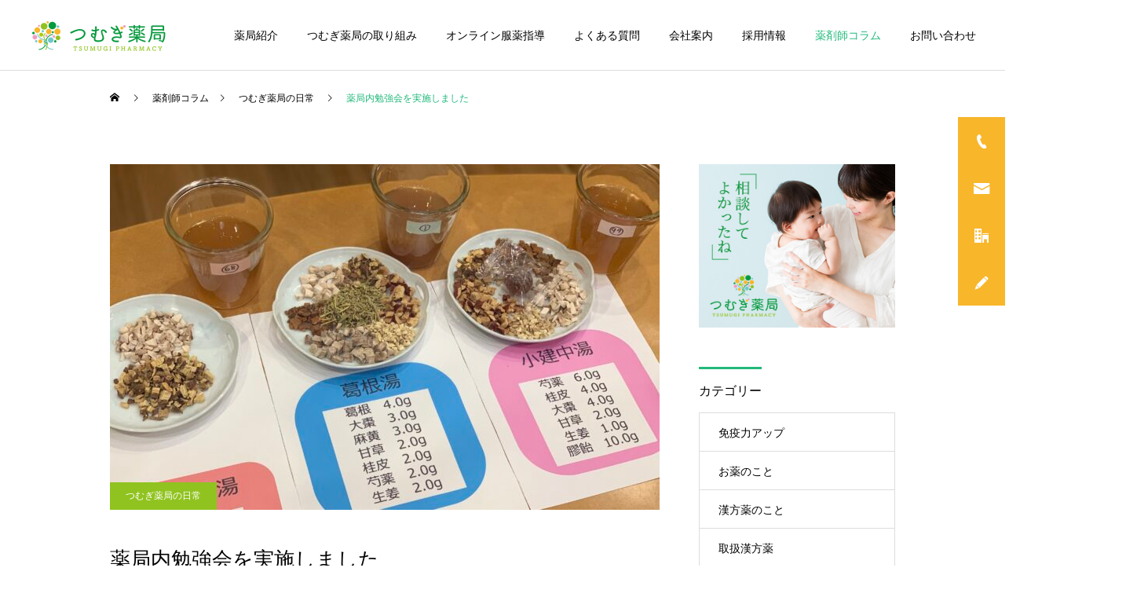

--- FILE ---
content_type: text/html; charset=UTF-8
request_url: https://tsumugi-pharmacy.co.jp/2024/01/14/1494
body_size: 18832
content:
<!DOCTYPE html>
<html class="pc" lang="ja">
<head>
<meta charset="UTF-8">
<!--[if IE]><meta http-equiv="X-UA-Compatible" content="IE=edge"><![endif]-->
<meta name="viewport" content="width=device-width">
<title>薬局内勉強会を実施しました | つむぎ薬局</title>
<meta name="description" content="2024年1月13日（土）、つむぎ薬局の薬剤師及びスタッフで漢方薬の勉強会を実施しました&#x1f60a;漢方薬についての説明のあと、気・血・水の過不足・巡りをベースにした体質チェックを実施。">
<link rel="pingback" href="https://tsumugi-pharmacy.co.jp/xmlrpc.php">
<meta name='robots' content='max-image-preview:large'/>
<style>img:is([sizes="auto" i], [sizes^="auto," i]) {contain-intrinsic-size:3000px 1500px}</style>
<link rel='dns-prefetch' href='//yubinbango.github.io'/>
<link rel='dns-prefetch' href='//challenges.cloudflare.com'/>
<link rel="alternate" type="application/rss+xml" title="つむぎ薬局 &raquo; フィード" href="https://tsumugi-pharmacy.co.jp/feed"/>
<link rel="alternate" type="application/rss+xml" title="つむぎ薬局 &raquo; コメントフィード" href="https://tsumugi-pharmacy.co.jp/comments/feed"/>
<link rel='stylesheet' id='style-css' href='https://tsumugi-pharmacy.co.jp/wp-content/themes/tsumugi_pharmacy/style.css?ver=2.0.1' type='text/css' media='all'/>
<link rel='stylesheet' id='wp-block-library-css' href='https://tsumugi-pharmacy.co.jp/wp-includes/css/dist/block-library/style.min.css?ver=6.8.3' type='text/css' media='all'/>
<style id='classic-theme-styles-inline-css' type='text/css'>.wp-block-button__link{color:#fff;background-color:#32373c;border-radius:9999px;box-shadow:none;text-decoration:none;padding:calc(.667em + 2px) calc(1.333em + 2px);font-size:1.125em}.wp-block-file__button{background:#32373c;color:#fff;text-decoration:none}</style>
<style id='global-styles-inline-css' type='text/css'>:root{--wp--preset--aspect-ratio--square:1;--wp--preset--aspect-ratio--4-3: 4/3;--wp--preset--aspect-ratio--3-4: 3/4;--wp--preset--aspect-ratio--3-2: 3/2;--wp--preset--aspect-ratio--2-3: 2/3;--wp--preset--aspect-ratio--16-9: 16/9;--wp--preset--aspect-ratio--9-16: 9/16;--wp--preset--color--black:#000;--wp--preset--color--cyan-bluish-gray:#abb8c3;--wp--preset--color--white:#fff;--wp--preset--color--pale-pink:#f78da7;--wp--preset--color--vivid-red:#cf2e2e;--wp--preset--color--luminous-vivid-orange:#ff6900;--wp--preset--color--luminous-vivid-amber:#fcb900;--wp--preset--color--light-green-cyan:#7bdcb5;--wp--preset--color--vivid-green-cyan:#00d084;--wp--preset--color--pale-cyan-blue:#8ed1fc;--wp--preset--color--vivid-cyan-blue:#0693e3;--wp--preset--color--vivid-purple:#9b51e0;--wp--preset--gradient--vivid-cyan-blue-to-vivid-purple:linear-gradient(135deg,rgba(6,147,227,1) 0%,#9b51e0 100%);--wp--preset--gradient--light-green-cyan-to-vivid-green-cyan:linear-gradient(135deg,#7adcb4 0%,#00d082 100%);--wp--preset--gradient--luminous-vivid-amber-to-luminous-vivid-orange:linear-gradient(135deg,rgba(252,185,0,1) 0%,rgba(255,105,0,1) 100%);--wp--preset--gradient--luminous-vivid-orange-to-vivid-red:linear-gradient(135deg,rgba(255,105,0,1) 0%,#cf2e2e 100%);--wp--preset--gradient--very-light-gray-to-cyan-bluish-gray:linear-gradient(135deg,#eee 0%,#a9b8c3 100%);--wp--preset--gradient--cool-to-warm-spectrum:linear-gradient(135deg,#4aeadc 0%,#9778d1 20%,#cf2aba 40%,#ee2c82 60%,#fb6962 80%,#fef84c 100%);--wp--preset--gradient--blush-light-purple:linear-gradient(135deg,#ffceec 0%,#9896f0 100%);--wp--preset--gradient--blush-bordeaux:linear-gradient(135deg,#fecda5 0%,#fe2d2d 50%,#6b003e 100%);--wp--preset--gradient--luminous-dusk:linear-gradient(135deg,#ffcb70 0%,#c751c0 50%,#4158d0 100%);--wp--preset--gradient--pale-ocean:linear-gradient(135deg,#fff5cb 0%,#b6e3d4 50%,#33a7b5 100%);--wp--preset--gradient--electric-grass:linear-gradient(135deg,#caf880 0%,#71ce7e 100%);--wp--preset--gradient--midnight:linear-gradient(135deg,#020381 0%,#2874fc 100%);--wp--preset--font-size--small:13px;--wp--preset--font-size--medium:20px;--wp--preset--font-size--large:36px;--wp--preset--font-size--x-large:42px;--wp--preset--spacing--20:.44rem;--wp--preset--spacing--30:.67rem;--wp--preset--spacing--40:1rem;--wp--preset--spacing--50:1.5rem;--wp--preset--spacing--60:2.25rem;--wp--preset--spacing--70:3.38rem;--wp--preset--spacing--80:5.06rem;--wp--preset--shadow--natural:6px 6px 9px rgba(0,0,0,.2);--wp--preset--shadow--deep:12px 12px 50px rgba(0,0,0,.4);--wp--preset--shadow--sharp:6px 6px 0 rgba(0,0,0,.2);--wp--preset--shadow--outlined:6px 6px 0 -3px rgba(255,255,255,1) , 6px 6px rgba(0,0,0,1);--wp--preset--shadow--crisp:6px 6px 0 rgba(0,0,0,1)}:where(.is-layout-flex){gap:.5em}:where(.is-layout-grid){gap:.5em}body .is-layout-flex{display:flex}.is-layout-flex{flex-wrap:wrap;align-items:center}.is-layout-flex > :is(*, div){margin:0}body .is-layout-grid{display:grid}.is-layout-grid > :is(*, div){margin:0}:where(.wp-block-columns.is-layout-flex){gap:2em}:where(.wp-block-columns.is-layout-grid){gap:2em}:where(.wp-block-post-template.is-layout-flex){gap:1.25em}:where(.wp-block-post-template.is-layout-grid){gap:1.25em}.has-black-color{color:var(--wp--preset--color--black)!important}.has-cyan-bluish-gray-color{color:var(--wp--preset--color--cyan-bluish-gray)!important}.has-white-color{color:var(--wp--preset--color--white)!important}.has-pale-pink-color{color:var(--wp--preset--color--pale-pink)!important}.has-vivid-red-color{color:var(--wp--preset--color--vivid-red)!important}.has-luminous-vivid-orange-color{color:var(--wp--preset--color--luminous-vivid-orange)!important}.has-luminous-vivid-amber-color{color:var(--wp--preset--color--luminous-vivid-amber)!important}.has-light-green-cyan-color{color:var(--wp--preset--color--light-green-cyan)!important}.has-vivid-green-cyan-color{color:var(--wp--preset--color--vivid-green-cyan)!important}.has-pale-cyan-blue-color{color:var(--wp--preset--color--pale-cyan-blue)!important}.has-vivid-cyan-blue-color{color:var(--wp--preset--color--vivid-cyan-blue)!important}.has-vivid-purple-color{color:var(--wp--preset--color--vivid-purple)!important}.has-black-background-color{background-color:var(--wp--preset--color--black)!important}.has-cyan-bluish-gray-background-color{background-color:var(--wp--preset--color--cyan-bluish-gray)!important}.has-white-background-color{background-color:var(--wp--preset--color--white)!important}.has-pale-pink-background-color{background-color:var(--wp--preset--color--pale-pink)!important}.has-vivid-red-background-color{background-color:var(--wp--preset--color--vivid-red)!important}.has-luminous-vivid-orange-background-color{background-color:var(--wp--preset--color--luminous-vivid-orange)!important}.has-luminous-vivid-amber-background-color{background-color:var(--wp--preset--color--luminous-vivid-amber)!important}.has-light-green-cyan-background-color{background-color:var(--wp--preset--color--light-green-cyan)!important}.has-vivid-green-cyan-background-color{background-color:var(--wp--preset--color--vivid-green-cyan)!important}.has-pale-cyan-blue-background-color{background-color:var(--wp--preset--color--pale-cyan-blue)!important}.has-vivid-cyan-blue-background-color{background-color:var(--wp--preset--color--vivid-cyan-blue)!important}.has-vivid-purple-background-color{background-color:var(--wp--preset--color--vivid-purple)!important}.has-black-border-color{border-color:var(--wp--preset--color--black)!important}.has-cyan-bluish-gray-border-color{border-color:var(--wp--preset--color--cyan-bluish-gray)!important}.has-white-border-color{border-color:var(--wp--preset--color--white)!important}.has-pale-pink-border-color{border-color:var(--wp--preset--color--pale-pink)!important}.has-vivid-red-border-color{border-color:var(--wp--preset--color--vivid-red)!important}.has-luminous-vivid-orange-border-color{border-color:var(--wp--preset--color--luminous-vivid-orange)!important}.has-luminous-vivid-amber-border-color{border-color:var(--wp--preset--color--luminous-vivid-amber)!important}.has-light-green-cyan-border-color{border-color:var(--wp--preset--color--light-green-cyan)!important}.has-vivid-green-cyan-border-color{border-color:var(--wp--preset--color--vivid-green-cyan)!important}.has-pale-cyan-blue-border-color{border-color:var(--wp--preset--color--pale-cyan-blue)!important}.has-vivid-cyan-blue-border-color{border-color:var(--wp--preset--color--vivid-cyan-blue)!important}.has-vivid-purple-border-color{border-color:var(--wp--preset--color--vivid-purple)!important}.has-vivid-cyan-blue-to-vivid-purple-gradient-background{background:var(--wp--preset--gradient--vivid-cyan-blue-to-vivid-purple)!important}.has-light-green-cyan-to-vivid-green-cyan-gradient-background{background:var(--wp--preset--gradient--light-green-cyan-to-vivid-green-cyan)!important}.has-luminous-vivid-amber-to-luminous-vivid-orange-gradient-background{background:var(--wp--preset--gradient--luminous-vivid-amber-to-luminous-vivid-orange)!important}.has-luminous-vivid-orange-to-vivid-red-gradient-background{background:var(--wp--preset--gradient--luminous-vivid-orange-to-vivid-red)!important}.has-very-light-gray-to-cyan-bluish-gray-gradient-background{background:var(--wp--preset--gradient--very-light-gray-to-cyan-bluish-gray)!important}.has-cool-to-warm-spectrum-gradient-background{background:var(--wp--preset--gradient--cool-to-warm-spectrum)!important}.has-blush-light-purple-gradient-background{background:var(--wp--preset--gradient--blush-light-purple)!important}.has-blush-bordeaux-gradient-background{background:var(--wp--preset--gradient--blush-bordeaux)!important}.has-luminous-dusk-gradient-background{background:var(--wp--preset--gradient--luminous-dusk)!important}.has-pale-ocean-gradient-background{background:var(--wp--preset--gradient--pale-ocean)!important}.has-electric-grass-gradient-background{background:var(--wp--preset--gradient--electric-grass)!important}.has-midnight-gradient-background{background:var(--wp--preset--gradient--midnight)!important}.has-small-font-size{font-size:var(--wp--preset--font-size--small)!important}.has-medium-font-size{font-size:var(--wp--preset--font-size--medium)!important}.has-large-font-size{font-size:var(--wp--preset--font-size--large)!important}.has-x-large-font-size{font-size:var(--wp--preset--font-size--x-large)!important}:where(.wp-block-post-template.is-layout-flex){gap:1.25em}:where(.wp-block-post-template.is-layout-grid){gap:1.25em}:where(.wp-block-columns.is-layout-flex){gap:2em}:where(.wp-block-columns.is-layout-grid){gap:2em}:root :where(.wp-block-pullquote){font-size:1.5em;line-height:1.6}</style>
<link rel='stylesheet' id='contact-form-7-css' href='https://tsumugi-pharmacy.co.jp/wp-content/plugins/contact-form-7/includes/css/styles.css?ver=6.1.4' type='text/css' media='all'/>
<link rel="stylesheet" href="https://tsumugi-pharmacy.co.jp/wp-content/themes/tsumugi_pharmacy/css/design-plus.css?ver=2.0.1"><link rel="stylesheet" href="https://tsumugi-pharmacy.co.jp/wp-content/themes/tsumugi_pharmacy/css/sns-botton.css?ver=2.0.1"><link rel="stylesheet" media="screen and (max-width:1251px)" href="https://tsumugi-pharmacy.co.jp/wp-content/themes/tsumugi_pharmacy/css/responsive.css?ver=2.0.1"><link rel="stylesheet" media="screen and (max-width:1251px)" href="https://tsumugi-pharmacy.co.jp/wp-content/themes/tsumugi_pharmacy/css/footer-bar.css?ver=2.0.1"><link rel="stylesheet" href="https://tsumugi-pharmacy.co.jp/wp-content/themes/tsumugi_pharmacy/js/simplebar.css?ver=2.0.1"><style type="text/css">body,input,textarea{font-family:Arial,"Hiragino Sans","ヒラギノ角ゴ ProN","Hiragino Kaku Gothic ProN","游ゴシック",YuGothic,"メイリオ",Meiryo,sans-serif}.rich_font,.p-vertical{font-family:"Times New Roman","游明朝","Yu Mincho","游明朝体","YuMincho","ヒラギノ明朝 Pro W3","Hiragino Mincho Pro","HiraMinProN-W3","HGS明朝E","ＭＳ Ｐ明朝","MS PMincho",serif;font-weight:500}.rich_font_type1{font-family:Arial,"Hiragino Kaku Gothic ProN","ヒラギノ角ゴ ProN W3","メイリオ",Meiryo,sans-serif}.rich_font_type2{font-family:Arial,"Hiragino Sans","ヒラギノ角ゴ ProN","Hiragino Kaku Gothic ProN","游ゴシック",YuGothic,"メイリオ",Meiryo,sans-serif;font-weight:500}.rich_font_type3{font-family:"Times New Roman","游明朝","Yu Mincho","游明朝体","YuMincho","ヒラギノ明朝 Pro W3","Hiragino Mincho Pro","HiraMinProN-W3","HGS明朝E","ＭＳ Ｐ明朝","MS PMincho",serif;font-weight:500}.post_content,#next_prev_post{font-family:Arial,"Hiragino Sans","ヒラギノ角ゴ ProN","Hiragino Kaku Gothic ProN","游ゴシック",YuGothic,"メイリオ",Meiryo,sans-serif}.widget_headline{font-family:"Times New Roman","游明朝","Yu Mincho","游明朝体","YuMincho","ヒラギノ明朝 Pro W3","Hiragino Mincho Pro","HiraMinProN-W3","HGS明朝E","ＭＳ Ｐ明朝","MS PMincho",serif}#header{background:#fff}body.home #header.active{background:#fff}#side_button a{background:#f8b62b}#side_button a:hover{background:#f7a900}#side_button .num1:before{color:#fff}#side_button .num2:before{color:#fff}#side_button .num3:before{color:#fff}#side_button .num4:before{color:#fff}body.home #header_logo .logo a,body.home #global_menu>ul>li>a{color:#fff}body.home #header_logo .logo a:hover,body.home #global_menu>ul>li>a:hover,#global_menu>ul>li.active>a,#global_menu>ul>li.active_button>a{color:#20b97b!important}body.home #header.active #header_logo .logo a,#global_menu>ul>li>a,body.home #header.active #global_menu>ul>li>a{color:#000}#global_menu ul ul a{color:#fff;background:#00a17e}#global_menu ul ul a:hover{background:#20b97b}body.home #menu_button span{background:#fff}#menu_button span{background:#000}#menu_button:hover span{background:#20b97b!important}#drawer_menu{background:#00a17e}#mobile_menu a,.mobile #lang_button a{color:#fff;background:#00a17e;border-bottom:1px solid #028a6c}#mobile_menu li li a{color:#fff;background:#20b97b}#mobile_menu a:hover,#drawer_menu .close_button:hover,#mobile_menu .child_menu_button:hover,.mobile #lang_button a:hover{color:#fff;background:#20b97b}#mobile_menu li li a:hover{color:#fff}.megamenu_service_list{background:#00a17e}.megamenu_service_list .headline{font-size:16px}.megamenu_service_list .title{font-size:14px}.megamenu_blog_list{background:#00a17e}.megamenu_blog_list .title{font-size:14px}#footer_banner .title{font-size:14px}#footer .service_list,#footer .service_list a{color:#3a3a3a}#footer_contact .link_button a{color:#fff;background:#00a17e}#footer_contact .link_button a:hover{color:#fff;background:#20b97b}#footer_tel .tel_number .icon:before{color:#00a17e}#footer_schedule{font-size:14px;border-color:#00a17e}#footer_schedule td{border-color:#00a17e;color:#00a17e}.footer_info{font-size:16px}#return_top a:before{color:#fff}#return_top a{background:#90c31f}#return_top a:hover{background:#7db700}@media screen and (max-width:750px){#footer_banner .title{font-size:12px}.footer_info{font-size:14px}#footer_schedule{font-size:12px}}.author_profile a.avatar,.animate_image,.animate_background,.animate_background .image_wrap{background:#fff}.author_profile a.avatar img,.animate_image img,.animate_background .image{-webkit-transition-property:opacity;-webkit-transition:.5s;transition-property:opacity;transition:.5s}.author_profile a.avatar:hover img,.animate_image:hover img,.animate_background:hover .image{opacity:.5}a{color:#000}a:hover,#header_logo a:hover,#global_menu>ul>li.current-menu-item>a,.megamenu_blog_list a:hover .title,#footer a:hover,#footer_social_link li a:hover:before,#bread_crumb a:hover,#bread_crumb li.home a:hover:after,#bread_crumb,#bread_crumb li.last,#next_prev_post a:hover,.megamenu_blog_slider a:hover,.megamenu_blog_slider .category a:hover,.megamenu_blog_slider_wrap .carousel_arrow:hover:before,.megamenu_menu_list .carousel_arrow:hover:before,.single_copy_title_url_btn:hover,.p-dropdown__list li a:hover,.p-dropdown__title:hover,.p-dropdown__title:hover:after,.p-dropdown__title:hover:after,.p-dropdown__list li a:hover,.p-dropdown__list .child_menu_button:hover,.tcdw_search_box_widget .search_area .search_button:hover:before,#index_news a .date,#index_news_slider a:hover .title,.tcd_category_list a:hover,.tcd_category_list .child_menu_button:hover,.styled_post_list1 a:hover .title,#post_title_area .post_meta a:hover,#single_author_title_area .author_link li a:hover:before,.author_profile a:hover,.author_profile .author_link li a:hover:before,#post_meta_bottom a:hover,.cardlink_title a:hover,.comment a:hover,.comment_form_wrapper a:hover,#searchform .submit_button:hover:before{color:#20b97b}#comment_tab li.active a,#submit_comment:hover,#cancel_comment_reply a:hover,#wp-calendar #prev a:hover,#wp-calendar #next a:hover,#wp-calendar td a:hover,#post_pagination p,#post_pagination a:hover,#p_readmore .button:hover,.page_navi a:hover,.page_navi span.current,#post_pagination a:hover,.c-pw__btn:hover,#post_pagination a:hover,#comment_tab li a:hover,.post_slider_widget .slick-dots button:hover::before,.post_slider_widget .slick-dots .slick-active button::before{background-color:#20b97b}.widget_headline,#comment_textarea textarea:focus,.c-pw__box-input:focus,.page_navi a:hover,.page_navi span.current,#post_pagination p,#post_pagination a:hover{border-color:#20b97b}.post_content a,.custom-html-widget a{color:#06965c}.post_content a:hover,.custom-html-widget a:hover{color:#06965c}.cat_id_14 a{color:#fff!important;background:#90c31f!important}.cat_id_14 a:hover{color:#fff!important;background:#7bb500!important}.cat_id_2 a{color:#fff!important;background:#90c31f!important}.cat_id_2 a:hover{color:#fff!important;background:#7bb500!important}.cat_id_3 a{color:#fff!important;background:#90c31f!important}.cat_id_3 a:hover{color:#fff!important;background:#7bb500!important}.cat_id_78 a{color:#fff!important;background:#02a8c6!important}.cat_id_78 a:hover{color:#fff!important;background:#007a96!important}.cat_id_4 a{color:#fff!important;background:#90c31f!important}.cat_id_4 a:hover{color:#fff!important;background:#7bb500!important}.cat_id_5 a{color:#fff!important;background:#90c31f!important}.cat_id_5 a:hover{color:#fff!important;background:#7bb500!important}.cat_id_1 a{color:#fff!important;background:#90c31f!important}.cat_id_1 a:hover{color:#fff!important;background:#7bb500!important}@media only screen and (max-width:1251px){#service_single .service_list li{font-size:12px}}#content_header{padding:50px 0 60px 0}body.page_header_width_type1 #page_header_inner h2{text-shadow:1px 1px 0 #49587c}#page_header_inner h2{text-shadow:1px 1px 0 #49587c}.post_content ul,.post_content ol,.post_content dl{margin-bottom:0}.post_content ul{list-style:disc outside none}.post_content li,.post_content dt,.post_content dd{line-height:1.5}.post_content li{margin-bottom:15px}#service_single .top_headline{border-top:3px solid #00a17e;display:table;margin:0 auto 50px;font-weight:500;padding:25px 0 0 0;font-size:28px;line-height:1.5}.design1_content .top_headline{border-top:3px solid #00a17e;display:table;margin:0 auto 50px;font-weight:500;font-size:28px;padding:25px 0 0 0;line-height:1.5}@media only screen and (max-width:480px){#service_single .top_headline{margin:0 auto 20px;font-size:20px}.design1_content .top_headline{margin:0 auto 20px;font-size:20px}}#content_header .headline{display:table;margin:0 auto 10px;font-weight:600;font-size:20px;color:#00a17e}#content_header .catch{line-height:1.8;font-weight:500;font-size:30px;text-align:center}@media only screen and (max-width:750px){#content_header .headline{font-size:12px!important}#content_header .catch{font-size:20px!important}#content_header .desc{font-size:14px}}.post_content .q_custom_button1{background:#00a17e!important;color:#fff!important;border-color:#00a17e!important;width:240px;height:60px}.post_content .q_custom_button1:hover,.q_custom_button1:focus{background:#20b97b!important;color:#fff!important;border-color:#20b97b!important}.single_copy_title_url_btn{background:#f9f9f9;border:1px solid #ccc;cursor:pointer;line-height:54px;min-width:300px;padding:0 5px;-webkit-box-sizing:border-box;box-sizing:border-box;-webkit-transition-property:background-color , color;-webkit-transition-duration:.3s;-webkit-transition-timing-function:ease;transition-property:background-color , color;transition-duration:.3s;transition-timing-function:ease}#service_top_desc{line-height:2.6;padding:38px 0 50px;text-align:center}#page_header .title{text-shadow:1px 1px 0 #333}br.sp{display:none}@media screen and (max-width:768px){br.sp{display:block}}.gray-02{color:#555}.green-02{color:#00a17e}.lh-2{line-height:2}.post_content a.textlink-01{color:#00a17e;text-decoration:none;border-bottom:1px dotted #00a17e}a.textlink-01{color:#00a17e;text-decoration:none;border-bottom:1px dotted #00a17e}.post_content h3.top_headline-02{border-top:3px solid #00a17e;display:table;margin:0 auto 50px;font-weight:500;padding:25px 0 0 0;font-size:28px}@media only screen and (max-width:480px){.post_content h3.top_headline-02{margin:0 auto 20px;font-size:20px}}.rps_table-001{margin:0 0 24px;line-height:2.0;width:100%}.rps_table-001 td,.rps_table-001 th{border:1px solid #ccc;line-height:2;padding:10px 15px 7px}.rps_table-001 th{background:#f0f7f2 none repeat scroll 0 0;vertical-align:middle;text-align:center;clear:both;font-weight:600;color:#555;min-width:80px}.rps_table-001 td{text-align:left}@media only screen and (max-width:480px){.rps_table-001 tr{display:block;margin-bottom:1.5em}.rps_table-001 th,.rps_table-001 td{display:list-item;list-style-type:none;border:none;text-align:center}}.box_about_wrapper{position:relative;margin:0 auto 200px auto}.box_about_text{position:absolute;width:360px;padding:30px;background:#fff;top:300px;left:25px;box-shadow:0 1px 10px 1px #e2e2e2;line-height:1.6;transform:none;opacity:1}.box_about_text::before{display:block;position:absolute;z-index:8;width:184px;padding:7px 0 9px;text-align:center;color:#fff;font-size:14px;background:#00a17e;line-height:1;border-radius:15px;left:calc(50% - 92px);top:-15px}.box_about_text .about_title{position:relative;font-size:20px;color:#00a17e;text-align:center;margin-bottom:18px;padding:2px 0;font-weight:bold}.box_about_text .about_title::after{content:'';position:absolute;display:block;background: url(https://tsumugi-pharmacy.co.jp/wp-content/uploads/2020/09/arrow-001.png) center center/contain no-repeat;width:25px;height:7px;right:10px;top:calc(50% - 5px)}.box_about_wrapper .main_img{width:475px;height:auto}@media screen and (min-width:768px) and (max-width:1024px){.box_about_wrapper{position:relative;margin:0 auto 230px auto}.box_about_text{position:absolute;width:240px;padding:30px 20px 30px 34px;background:#fff;top:214px;left:13px;box-shadow:0 0 20px 0 #e2e2e2;line-height:1.6}.box_about_wrapper .main_img{width:320px;height:auto}}@media screen and (max-width:767px){.box_about_wrapper{position:relative;display:flex;flex-direction:column-reverse;margin-bottom:20px}.box_about_text{position:relative;width:70vw;padding:28px 24px;top:-5px;left:4vw;box-shadow:0 0 12px 0 #e2e2e2;margin-bottom:20px}.box_about_wrapper .main_img{width:90vw;height:53vw;margin-left:0}}.well10{margin:0 0 3em;padding:1.25em 1.5em 1em 2em;line-height:2;border:7px solid #00a17e;background:#fafefb}@media only screen and (max-width:480px){.well10{border:5px solid #00a17e}}.well11{margin-bottom:30px;padding:1.1em 2em;background:#fafafa}.post_row-00350065{margin-bottom:50px;padding:20px 10px 0;line-height:2;border:50px solid #edf4ef}.post_row-00350065:before,.post_row-00350065:after{display:table;content:" "}.post_row-00350065:after{clear:both}.post_col-00350065,.post_col-2-0065,.post_col-2-0035{-webkit-box-sizing:border-box;box-sizing:border-box;position:relative;width:100%;min-height:1px;margin-bottom:0;padding-right:15px;padding-left:15px;float:left}@media only screen and (max-width:480px){.post_row-00350065{border:20px solid #edf4ef;padding:0 0 0 5px}}@media screen and (min-width:768px){.post_row-00350065{border:40px solid #edf4ef}.post_col-2-0035{width:35%}.post_col-2-0065{width:65%}}@media screen and (min-width:1024px){.post_col-2-0035{width:35%}.post_col-2-0065{width:65%}}.post_row-00300070:before,.post_row-00300070:after{display:table;content:" "}.post_row-00300070:after{clear:both}.post_col-00300070,.post_col-2-0030,.post_col-2-0070{-webkit-box-sizing:border-box;box-sizing:border-box;position:relative;width:100%;min-height:1px;margin-bottom:1em;float:left}.post_col-2-0070{padding:0}.post_col-2-0030{padding:0}@media screen and (min-width:768px){.post_col-2-0030{width:30%;padding:0 0 0 10px}.post_col-2-0070{width:70%;padding:0 10px 0 0}}@media screen and (min-width:1024px){.post_col-2-0030{width:30%;padding:0 0 0 10px}.post_col-2-0070{width:70%;padding:0 10px 0 0}}.cp_table{width:100%;border-collapse:collapse;border-right:1px solid #ddd;font-size:16px}.cp_table thead th{padding:10px 15px;border-right:1px solid #ddd;border-left:1px solid #ddd;border-top:1px solid #a19283;border-bottom:1px solid #ddd;background:#a19283;color:#fff;min-width:160px}.cp_table thead th:last-child{border-right:1px solid #a19283}.cp_table thead th:first-child{border-left:1px solid #a19283}.cp_table tbody th{padding:10px 15px;vertical-align:top;border-left:1px solid #a19283;border-bottom:1px solid #ddd;background:#a19283;white-space:nowrap;color:#fff;vertical-align:middle}.cp_table tbody td{padding:10px 15px;vertical-align:middle;border-bottom:1px solid #ddd;border-left:1px solid #ddd;background:#fff}.cp_table tbody td p{margin-bottom:5px;font-size:16px}@media only screen and (max-width:480px){.cp_table{border:1px solid #a19283}.cp_table thead{display:none}.cp_table tbody th{display:block;border:1px solid #a19283}.cp_table tbody td{display:block;padding:10px 15px;border-bottom:1px solid #a19283}.cp_table tbody td::before{font-weight:bold;content:attr(label)}.cp_table tbody td p{font-size:14px}}.img_pc{display:block!important}.img_sp{display:none!important}@media only screen and (max-width:480px){.img_pc{display:none!important}.img_sp{display:block!important}}.grecaptcha-badge{visibility:hidden}.styled_h2{font-size:22px!important;text-align:left;color:#000;border-top:1px solid #222;border-bottom:1px solid #222;border-left:0 solid #222;border-right:0 solid #222;padding:30px 0 30px 0!important;margin:0 0 30px!important}.styled_h3{font-size:17px!important;text-align:left;color:#fff;background:#00a17e;border-top:0 solid #222;border-bottom:0 solid #ddd;border-left:0 solid #ddd;border-right:0 solid #ddd;padding:11px 15px 11px 15px!important;margin:0 0 20px!important}.styled_h4{font-size:20px!important;text-align:left;color:#00a17e;border-top:0 solid #ddd;border-bottom:0 solid #ddd;border-left:3px solid #00a17e;border-right:0 solid #ddd;padding:10px 0 10px 15px!important;margin:0 0 30px!important}.styled_h5{font-size:16px!important;text-align:left;color:#ffad00;border-top:0 solid #ddd;border-bottom:0 solid #ddd;border-left:0 solid #ddd;border-right:0 solid #ddd;padding:0 15px 0 0!important;margin:0 0 12px!important}.q_custom_button1{background:#535353;color:#fff!important;border-color:#535353!important}.q_custom_button1:hover,.q_custom_button1:focus{background:#7d7d7d;color:#fff!important;border-color:#7d7d7d!important}.q_custom_button2{background:#535353;color:#fff!important;border-color:#535353!important}.q_custom_button2:hover,.q_custom_button2:focus{background:#7d7d7d;color:#fff!important;border-color:#7d7d7d!important}.q_custom_button3{background:#535353;color:#fff!important;border-color:#535353!important}.q_custom_button3:hover,.q_custom_button3:focus{background:#7d7d7d;color:#fff!important;border-color:#7d7d7d!important}.speech_balloon_left1 .speach_balloon_text{background-color:#ffdfdf;border-color:#ffdfdf;color:#000}.speech_balloon_left1 .speach_balloon_text::before{border-right-color:#ffdfdf}.speech_balloon_left1 .speach_balloon_text::after{border-right-color:#ffdfdf}.speech_balloon_left2 .speach_balloon_text{background-color:#fff;border-color:#ff5353;color:#000}.speech_balloon_left2 .speach_balloon_text::before{border-right-color:#ff5353}.speech_balloon_left2 .speach_balloon_text::after{border-right-color:#fff}.speech_balloon_right1 .speach_balloon_text{background-color:#ccf4ff;border-color:#ccf4ff;color:#000}.speech_balloon_right1 .speach_balloon_text::before{border-left-color:#ccf4ff}.speech_balloon_right1 .speach_balloon_text::after{border-left-color:#ccf4ff}.speech_balloon_right2 .speach_balloon_text{background-color:#fff;border-color:#0789b5;color:#000}.speech_balloon_right2 .speach_balloon_text::before{border-left-color:#0789b5}.speech_balloon_right2 .speach_balloon_text::after{border-left-color:#fff}.qt_google_map .pb_googlemap_custom-overlay-inner{background:#000;color:#fff}.qt_google_map .pb_googlemap_custom-overlay-inner::after{border-color:#000 transparent transparent transparent}</style><style id="current-page-style" type="text/css">#post_title_area .title{font-size:26px}#article .post_content{font-size:16px}#related_post .headline{font-size:18px;border-color:#20b97b}#comments .headline{font-size:18px;border-color:#20b97b}@media screen and (max-width:750px){#post_title_area .title{font-size:18px}#article .post_content{font-size:14px}#related_post .headline{font-size:15px}#comments .headline{font-size:16px}}#site_loader_overlay.active #site_loader_animation{opacity:0;-webkit-transition:all 1.0s cubic-bezier(.22,1,.36,1) 0s;transition:all 1.0s cubic-bezier(.22,1,.36,1) 0s}#site_loader_logo_inner .message{font-size:16px;color:#fff}#site_loader_logo_inner i{background:#fff}@media screen and (max-width:750px){#site_loader_logo_inner .message{font-size:14px}}</style><link rel='stylesheet' id='slick-style-css' href='https://tsumugi-pharmacy.co.jp/wp-content/themes/tsumugi_pharmacy/js/slick.css?ver=1.0.0' type='text/css' media='all'/><script type="text/javascript" src="https://tsumugi-pharmacy.co.jp/wp-includes/js/jquery/jquery.min.js?ver=3.7.1" id="jquery-core-js"></script>
<script type="text/javascript" src="https://tsumugi-pharmacy.co.jp/wp-includes/js/jquery/jquery-migrate.min.js?ver=3.4.1" id="jquery-migrate-js"></script>
<link rel="https://api.w.org/" href="https://tsumugi-pharmacy.co.jp/wp-json/"/><link rel="alternate" title="JSON" type="application/json" href="https://tsumugi-pharmacy.co.jp/wp-json/wp/v2/posts/1494"/><link rel="canonical" href="https://tsumugi-pharmacy.co.jp/2024/01/14/1494"/>
<link rel='shortlink' href='https://tsumugi-pharmacy.co.jp/?p=1494'/>
<link rel="alternate" title="oEmbed (JSON)" type="application/json+oembed" href="https://tsumugi-pharmacy.co.jp/wp-json/oembed/1.0/embed?url=https%3A%2F%2Ftsumugi-pharmacy.co.jp%2F2024%2F01%2F14%2F1494"/>
<link rel="alternate" title="oEmbed (XML)" type="text/xml+oembed" href="https://tsumugi-pharmacy.co.jp/wp-json/oembed/1.0/embed?url=https%3A%2F%2Ftsumugi-pharmacy.co.jp%2F2024%2F01%2F14%2F1494&#038;format=xml"/>
<script src="https://tsumugi-pharmacy.co.jp/wp-content/themes/tsumugi_pharmacy/js/jquery.easing.1.4.js?ver=2.0.1"></script>
<script src="https://tsumugi-pharmacy.co.jp/wp-content/themes/tsumugi_pharmacy/js/jscript.js?ver=2.0.1"></script>
<script src="https://tsumugi-pharmacy.co.jp/wp-content/themes/tsumugi_pharmacy/js/comment.js?ver=2.0.1"></script>
<script src="https://tsumugi-pharmacy.co.jp/wp-content/themes/tsumugi_pharmacy/js/simplebar.min.js?ver=2.0.1"></script>
<script src="https://tsumugi-pharmacy.co.jp/wp-content/themes/tsumugi_pharmacy/js/header_fix.js?ver=2.0.1"></script>
<script src="https://tsumugi-pharmacy.co.jp/wp-content/themes/tsumugi_pharmacy/js/header_fix_mobile.js?ver=2.0.1"></script>
<script type="text/javascript">jQuery(document).ready(function($){$('.megamenu_blog_slider').slick({infinite:true,dots:false,arrows:false,slidesToShow:4,slidesToScroll:1,swipeToSlide:true,touchThreshold:20,adaptiveHeight:false,pauseOnHover:true,autoplay:false,fade:false,easing:'easeOutExpo',speed:700,autoplaySpeed:5000});$('.megamenu_blog_list .prev_item').on('click',function(){$(this).closest('.megamenu_blog_list').find('.megamenu_blog_slider').slick('slickPrev');});$('.megamenu_blog_list .next_item').on('click',function(){$(this).closest('.megamenu_blog_list').find('.megamenu_blog_slider').slick('slickNext');});});</script>
<script type="text/javascript">jQuery(document).ready(function($){var side_button_width=$("#side_button").width();$("#side_button").css('width',side_button_width+'px').css('left','calc(100% - 60px)').css('opacity','1');$("#side_button").hover(function(){$(this).css('left','calc(100% - '+side_button_width+'px)');},function(){$(this).css('left','calc(100% - 60px)');});var side_button_height=$("#side_button").height();var header_message_height=$('#header_message').innerHeight();if($('#header_message').css('display')=='none'){var header_message_height='';}var winW=$(window).width();if(winW>1251){$("#side_button").css('top',header_message_height+149+'px');}else{$("#side_button").css('top',header_message_height+157+'px');}$(window).on('resize',function(){var winW=$(window).width();if(winW>1251){$("#side_button").css('top',header_message_height+149+'px');}else{$("#side_button").css('top',header_message_height+157+'px');}});var side_button_position=$('#side_button').offset();$(window).scroll(function(){if($(window).scrollTop()>side_button_position.top-150){$("#side_button").addClass('fixed');}else{$("#side_button").removeClass('fixed');}});});</script>
<!-- Google Tag Manager -->
<script>(function(w,d,s,l,i){w[l]=w[l]||[];w[l].push({'gtm.start':new Date().getTime(),event:'gtm.js'});var f=d.getElementsByTagName(s)[0],j=d.createElement(s),dl=l!='dataLayer'?'&l='+l:'';j.async=true;j.src='https://www.googletagmanager.com/gtm.js?id='+i+dl;f.parentNode.insertBefore(j,f);})(window,document,'script','dataLayer','GTM-WDB4ZSS');</script>
<!-- End Google Tag Manager --><link rel="icon" href="https://tsumugi-pharmacy.co.jp/wp-content/uploads/2020/09/cropped-siteicon-001-1-32x32.png" sizes="32x32"/>
<link rel="icon" href="https://tsumugi-pharmacy.co.jp/wp-content/uploads/2020/09/cropped-siteicon-001-1-192x192.png" sizes="192x192"/>
<link rel="apple-touch-icon" href="https://tsumugi-pharmacy.co.jp/wp-content/uploads/2020/09/cropped-siteicon-001-1-180x180.png"/>
<meta name="msapplication-TileImage" content="https://tsumugi-pharmacy.co.jp/wp-content/uploads/2020/09/cropped-siteicon-001-1-270x270.png"/>
</head>
<body id="body" class="wp-singular post-template-default single single-post postid-1494 single-format-standard wp-theme-tsumugi_pharmacy layout_type1 use_header_fix use_mobile_header_fix"><noscript><meta HTTP-EQUIV="refresh" content="0;url='https://tsumugi-pharmacy.co.jp/2024/01/14/1494?PageSpeed=noscript'" /><style><!--table,div,span,font,p{display:none} --></style><div style="display:block">Please click <a href="https://tsumugi-pharmacy.co.jp/2024/01/14/1494?PageSpeed=noscript">here</a> if you are not redirected within a few seconds.</div></noscript>
<!-- Google Tag Manager (noscript) -->
<noscript><iframe src="https://www.googletagmanager.com/ns.html?id=GTM-WDB4ZSS" height="0" width="0" style="display:none;visibility:hidden"></iframe></noscript>
<!-- End Google Tag Manager (noscript) -->
<div id="container">
<header id="header">
<div id="header_logo">
<div class="logo">
<a href="https://tsumugi-pharmacy.co.jp/" title="つむぎ薬局">
<img class="pc_logo_image type1" src="https://tsumugi-pharmacy.co.jp/wp-content/uploads/2020/09/logo-001-3.png?1768574988" alt="つむぎ薬局" title="つむぎ薬局" width="180" height="50"/>
<img class="pc_logo_image type2" src="https://tsumugi-pharmacy.co.jp/wp-content/uploads/2020/09/logo-001-3.png?1768574988" alt="つむぎ薬局" title="つむぎ薬局" width="180" height="50"/> <img class="mobile_logo_image type1" src="https://tsumugi-pharmacy.co.jp/wp-content/uploads/2020/09/logo-001-3.png?1768574988" alt="つむぎ薬局" title="つむぎ薬局" width="180" height="50"/>
<img class="mobile_logo_image type2" src="https://tsumugi-pharmacy.co.jp/wp-content/uploads/2020/09/logo-001-3.png?1768574988" alt="つむぎ薬局" title="つむぎ薬局" width="180" height="50"/> </a>
</div>
</div>
<a id="menu_button" href="#"><span></span><span></span><span></span></a>
<nav id="global_menu">
<ul id="menu-%e3%82%b0%e3%83%ad%e3%83%bc%e3%83%90%e3%83%ab%e3%83%a1%e3%83%8b%e3%83%a5%e3%83%bc" class="menu"><li id="menu-item-436" class="menu-item menu-item-type-post_type menu-item-object-page menu-item-has-children menu-item-436 "><a href="https://tsumugi-pharmacy.co.jp/about">薬局紹介</a>
<ul class="sub-menu">
<li id="menu-item-439" class="menu-item menu-item-type-post_type menu-item-object-page menu-item-439 "><a href="https://tsumugi-pharmacy.co.jp/about/service">つむぎ薬局の特徴</a></li>
<li id="menu-item-531" class="menu-item menu-item-type-post_type menu-item-object-page menu-item-531 "><a href="https://tsumugi-pharmacy.co.jp/about/pharmacy">店舗紹介</a></li>
<li id="menu-item-540" class="menu-item menu-item-type-post_type menu-item-object-page menu-item-540 "><a href="https://tsumugi-pharmacy.co.jp/about/staff">スタッフ紹介</a></li>
<li id="menu-item-1567" class="menu-item menu-item-type-post_type menu-item-object-page menu-item-1567 "><a href="https://tsumugi-pharmacy.co.jp/about/medical-personnel">医療・福祉関係の皆様へ</a></li>
<li id="menu-item-1784" class="menu-item menu-item-type-post_type menu-item-object-page menu-item-1784 "><a href="https://tsumugi-pharmacy.co.jp/about/basis">当薬局の行っているサービス内容について</a></li>
<li id="menu-item-618" class="menu-item menu-item-type-post_type_archive menu-item-object-news menu-item-618 "><a href="https://tsumugi-pharmacy.co.jp/news">お知らせ</a></li>
</ul>
</li>
<li id="menu-item-472" class="menu-item menu-item-type-post_type_archive menu-item-object-service menu-item-has-children menu-item-472 "><a href="https://tsumugi-pharmacy.co.jp/efforts" class="megamenu_button" data-megamenu="js-megamenu472">つむぎ薬局の取り組み</a>
<ul class="sub-menu">
<li id="menu-item-473" class="menu-item menu-item-type-post_type menu-item-object-service menu-item-473 "><a href="https://tsumugi-pharmacy.co.jp/efforts/family">かかりつけ薬局・薬剤師</a></li>
<li id="menu-item-474" class="menu-item menu-item-type-post_type menu-item-object-service menu-item-474 "><a href="https://tsumugi-pharmacy.co.jp/efforts/home-medical-care">在宅医療への取り組み</a></li>
<li id="menu-item-475" class="menu-item menu-item-type-post_type menu-item-object-service menu-item-475 "><a href="https://tsumugi-pharmacy.co.jp/efforts/generic">ジェネリック医薬品の推進</a></li>
<li id="menu-item-476" class="menu-item menu-item-type-post_type menu-item-object-service menu-item-476 "><a href="https://tsumugi-pharmacy.co.jp/efforts/medicine-notebook">お薬手帳の普及促進</a></li>
<li id="menu-item-477" class="menu-item menu-item-type-post_type menu-item-object-service menu-item-477 "><a href="https://tsumugi-pharmacy.co.jp/efforts/otc">一般用医薬品の販売</a></li>
<li id="menu-item-478" class="menu-item menu-item-type-post_type menu-item-object-service menu-item-478 "><a href="https://tsumugi-pharmacy.co.jp/efforts/sanitary-material">医療材料・衛生材料の供給</a></li>
<li id="menu-item-480" class="menu-item menu-item-type-post_type menu-item-object-service menu-item-480 "><a href="https://tsumugi-pharmacy.co.jp/efforts/infection-control">感染予防対策の徹底</a></li>
<li id="menu-item-479" class="menu-item menu-item-type-post_type menu-item-object-service menu-item-479 "><a href="https://tsumugi-pharmacy.co.jp/efforts/health-consultation">健康相談・健康教室の開催</a></li>
</ul>
</li>
<li id="menu-item-978" class="menu-item menu-item-type-post_type menu-item-object-page menu-item-978 "><a href="https://tsumugi-pharmacy.co.jp/online">オンライン服薬指導</a></li>
<li id="menu-item-464" class="menu-item menu-item-type-post_type_archive menu-item-object-faq menu-item-464 "><a href="https://tsumugi-pharmacy.co.jp/faq">よくある質問</a></li>
<li id="menu-item-545" class="menu-item menu-item-type-post_type menu-item-object-page menu-item-545 "><a href="https://tsumugi-pharmacy.co.jp/company">会社案内</a></li>
<li id="menu-item-1161" class="menu-item menu-item-type-post_type menu-item-object-page menu-item-1161 "><a href="https://tsumugi-pharmacy.co.jp/recruit">採用情報</a></li>
<li id="menu-item-483" class="menu-item menu-item-type-post_type menu-item-object-page current_page_parent menu-item-483 current-menu-item"><a href="https://tsumugi-pharmacy.co.jp/blog" class="megamenu_button" data-megamenu="js-megamenu483">薬剤師コラム</a></li>
<li id="menu-item-644" class="menu-item menu-item-type-post_type menu-item-object-page menu-item-644 "><a href="https://tsumugi-pharmacy.co.jp/contact">お問い合わせ</a></li>
</ul> </nav>
<div class="megamenu_service_list" id="js-megamenu472">
<div class="megamenu_service_list_inner clearfix">
<h3 class="headline">健康サポートを通じて地域そして社会を幸せに</h3>
<div class="link_button">
<a href="https://tsumugi-pharmacy.co.jp/efforts">つむぎ薬局の取り組み</a>
</div>
<div class="service_list clearfix">
<article class="item">
<a href="https://tsumugi-pharmacy.co.jp/efforts/family">
<img class="image" src="https://tsumugi-pharmacy.co.jp/wp-content/uploads/2020/09/mmenu_100x100-001-1.jpg" alt="" title="">
<div class="title_area">
<p class="title"><span>かかりつけ薬局・薬剤師</span></p>
</div>
</a>
</article>
<article class="item">
<a href="https://tsumugi-pharmacy.co.jp/efforts/home-medical-care">
<img class="image" src="https://tsumugi-pharmacy.co.jp/wp-content/uploads/2020/09/mmenu_100x100-005-1.jpg" alt="" title="">
<div class="title_area">
<p class="title"><span>在宅医療への取り組み</span></p>
</div>
</a>
</article>
<article class="item">
<a href="https://tsumugi-pharmacy.co.jp/efforts/generic">
<img class="image" src="https://tsumugi-pharmacy.co.jp/wp-content/uploads/2020/09/mmenu_100x100-006-1.jpg" alt="" title="">
<div class="title_area">
<p class="title"><span>ジェネリック医薬品の推進</span></p>
</div>
</a>
</article>
<article class="item">
<a href="https://tsumugi-pharmacy.co.jp/efforts/medicine-notebook">
<img class="image" src="https://tsumugi-pharmacy.co.jp/wp-content/uploads/2020/09/mmenu_100x100-002-1.jpg" alt="" title="">
<div class="title_area">
<p class="title"><span>お薬手帳の普及促進</span></p>
</div>
</a>
</article>
<article class="item">
<a href="https://tsumugi-pharmacy.co.jp/efforts/otc">
<img class="image" src="https://tsumugi-pharmacy.co.jp/wp-content/uploads/2020/09/mmenu_100x100-004-1.jpg" alt="" title="">
<div class="title_area">
<p class="title"><span>一般用医薬品の販売</span></p>
</div>
</a>
</article>
<article class="item">
<a href="https://tsumugi-pharmacy.co.jp/efforts/sanitary-material">
<img class="image" src="https://tsumugi-pharmacy.co.jp/wp-content/uploads/2020/08/mmenu_100x100-007-1.jpg" alt="" title="">
<div class="title_area">
<p class="title"><span>医療材料・衛生材料の供給</span></p>
</div>
</a>
</article>
<article class="item">
<a href="https://tsumugi-pharmacy.co.jp/efforts/infection-control">
<img class="image" src="https://tsumugi-pharmacy.co.jp/wp-content/uploads/2020/08/mmenu_100x100-008-1.jpg" alt="" title="">
<div class="title_area">
<p class="title"><span>感染予防対策の徹底</span></p>
</div>
</a>
</article>
<article class="item">
<a href="https://tsumugi-pharmacy.co.jp/efforts/health-consultation">
<img class="image" src="https://tsumugi-pharmacy.co.jp/wp-content/uploads/2020/08/mmenu_100x100-003-1.jpg" alt="" title="">
<div class="title_area">
<p class="title"><span>健康相談・健康教室の開催</span></p>
</div>
</a>
</article>
</div><!-- END .service_list -->
</div>
</div>
<div class="megamenu_blog_list" id="js-megamenu483">
<div class="megamenu_blog_list_inner clearfix">
<div class="megamenu_blog_slider_wrap">
<div class="megamenu_blog_slider">
<article class="item">
<p class="category cat_id_5"><a href="https://tsumugi-pharmacy.co.jp/category/days">つむぎ薬局の日常</a></p>
<a class="image_link animate_background" href="https://tsumugi-pharmacy.co.jp/2026/01/01/1908">
<div class="image_wrap">
<div class="image" style="background:url(https://tsumugi-pharmacy.co.jp/wp-content/uploads/2025/12/TSUMUGI-PHARMACY_logo_01-400x280.jpg) no-repeat center center; background-size:cover;"></div>
</div>
<div class="title_area">
<h4 class="title"><span>新年のご挨拶</span></h4>
</div>
</a>
</article>
<article class="item">
<p class="category cat_id_4"><a href="https://tsumugi-pharmacy.co.jp/category/recipe">健康レシピ</a></p>
<a class="image_link animate_background" href="https://tsumugi-pharmacy.co.jp/2025/11/13/1863">
<div class="image_wrap">
<div class="image" style="background:url(https://tsumugi-pharmacy.co.jp/wp-content/uploads/2025/11/IMG_4015-400x280.jpeg) no-repeat center center; background-size:cover;"></div>
</div>
<div class="title_area">
<h4 class="title"><span>寒い季節におすすめ♪ホットドリンク３選！</span></h4>
</div>
</a>
</article>
<article class="item">
<p class="category cat_id_3"><a href="https://tsumugi-pharmacy.co.jp/category/chinese-medicine">漢方薬のこと</a></p>
<a class="image_link animate_background" href="https://tsumugi-pharmacy.co.jp/2025/10/30/1850">
<div class="image_wrap">
<div class="image" style="background:url(https://tsumugi-pharmacy.co.jp/wp-content/uploads/2025/10/IMG_9681-400x280.jpeg) no-repeat center center; background-size:cover;"></div>
</div>
<div class="title_area">
<h4 class="title"><span>第2回ちぃちかけんマルシェに参加しました^ ^</span></h4>
</div>
</a>
</article>
<article class="item">
<p class="category cat_id_5"><a href="https://tsumugi-pharmacy.co.jp/category/days">つむぎ薬局の日常</a></p>
<a class="image_link animate_background" href="https://tsumugi-pharmacy.co.jp/2025/07/27/1819">
<div class="image_wrap">
<div class="image" style="background:url(https://tsumugi-pharmacy.co.jp/wp-content/uploads/2025/07/IMG_9180-1-400x280.jpeg) no-repeat center center; background-size:cover;"></div>
</div>
<div class="title_area">
<h4 class="title"><span>ちぃちかけん学校で第２回TSUMUGI LABを開催しました。</span></h4>
</div>
</a>
</article>
<article class="item">
<p class="category cat_id_4"><a href="https://tsumugi-pharmacy.co.jp/category/recipe">健康レシピ</a></p>
<a class="image_link animate_background" href="https://tsumugi-pharmacy.co.jp/2025/06/14/1803">
<div class="image_wrap">
<div class="image" style="background:url(https://tsumugi-pharmacy.co.jp/wp-content/uploads/2025/06/P6131958-400x280.jpeg) no-repeat center center; background-size:cover;"></div>
</div>
<div class="title_area">
<h4 class="title"><span>黒糖ナッツベーグル</span></h4>
</div>
</a>
</article>
<article class="item">
<p class="category cat_id_5"><a href="https://tsumugi-pharmacy.co.jp/category/days">つむぎ薬局の日常</a></p>
<a class="image_link animate_background" href="https://tsumugi-pharmacy.co.jp/2025/04/28/1769">
<div class="image_wrap">
<div class="image" style="background:url(https://tsumugi-pharmacy.co.jp/wp-content/uploads/2025/04/IMG_8342-1-400x280.jpeg) no-repeat center center; background-size:cover;"></div>
</div>
<div class="title_area">
<h4 class="title"><span>薬膳カフェ@暮らしの保健室い〜な</span></h4>
</div>
</a>
</article>
<article class="item">
<p class="category cat_id_5"><a href="https://tsumugi-pharmacy.co.jp/category/days">つむぎ薬局の日常</a></p>
<a class="image_link animate_background" href="https://tsumugi-pharmacy.co.jp/2025/04/27/1743">
<div class="image_wrap">
<div class="image" style="background:url(https://tsumugi-pharmacy.co.jp/wp-content/uploads/2025/04/IMG_8527-1-400x280.jpeg) no-repeat center center; background-size:cover;"></div>
</div>
<div class="title_area">
<h4 class="title"><span>名張市市民センターにて昔遊びイベントに参加してきました&#x1f603;</span></h4>
</div>
</a>
</article>
<article class="item">
<p class="category cat_id_3"><a href="https://tsumugi-pharmacy.co.jp/category/chinese-medicine">漢方薬のこと</a></p>
<a class="image_link animate_background" href="https://tsumugi-pharmacy.co.jp/2025/03/02/1727">
<div class="image_wrap">
<div class="image" style="background:url(https://tsumugi-pharmacy.co.jp/wp-content/uploads/2025/03/IMG_5253-400x280.jpeg) no-repeat center center; background-size:cover;"></div>
</div>
<div class="title_area">
<h4 class="title"><span>春の養生法</span></h4>
</div>
</a>
</article>
</div><!-- END .megamenu_blog_slider -->
</div><!-- END .megamenu_blog_slider_wrap -->
<div class="carousel_arrow next_item"></div>
<div class="carousel_arrow prev_item"></div>
</div>
</div>
</header>
<div id="side_button" class="right">
<div class="item num1 side_button_icon_tel"><a href="tel:0595-41-1400">tel</a></div>
<div class="item num2 side_button_icon_mail"><a href="//tsumugi-pharmacy.co.jp/contact">メールお問い合わせ</a></div>
<div class="item num3 side_button_icon_office"><a href="//tsumugi-pharmacy.co.jp/about/pharmacy">店舗紹介</a></div>
<div class="item num4 side_button_icon_pencil"><a href="//tsumugi-pharmacy.co.jp/efforts">取り組み</a></div>
</div>
<div id="bread_crumb" style="width:1000px;">
<ul class="clearfix" itemscope itemtype="http://schema.org/BreadcrumbList">
<li itemprop="itemListElement" itemscope itemtype="http://schema.org/ListItem" class="home"><a itemprop="item" href="https://tsumugi-pharmacy.co.jp/"><span itemprop="name">ホーム</span></a><meta itemprop="position" content="1"></li>
<li itemprop="itemListElement" itemscope itemtype="http://schema.org/ListItem"><a itemprop="item" href="https://tsumugi-pharmacy.co.jp/blog"><span itemprop="name">薬剤師コラム</span></a><meta itemprop="position" content="2"></li>
<li class="category" itemprop="itemListElement" itemscope itemtype="http://schema.org/ListItem">
<a itemprop="item" href="https://tsumugi-pharmacy.co.jp/category/days"><span itemprop="name">つむぎ薬局の日常</span></a>
<meta itemprop="position" content="3">
</li>
<li class="last" itemprop="itemListElement" itemscope itemtype="http://schema.org/ListItem"><span itemprop="name">薬局内勉強会を実施しました</span><meta itemprop="position" content="4"></li>
</ul>
</div>
<div id="main_contents" class="clearfix">
<div id="main_col">
<article id="article">
<div id="post_title_area">
<div class="image" style="background:url(https://tsumugi-pharmacy.co.jp/wp-content/uploads/2024/01/IMG_6707-700x440.jpeg) no-repeat center center; background-size:cover;"></div>
<p class="category cat_id_5"><a href="https://tsumugi-pharmacy.co.jp/category/days">つむぎ薬局の日常</a></p>
<h1 class="title rich_font_type2 entry-title">薬局内勉強会を実施しました</h1>
<ul id="single_meta" class="clearfix">
<li class="date"><time class="entry-date updated" datetime="2024-01-14T17:36:13+09:00">2024.01.14</time></li>
</ul>
</div>
<div class="post_content clearfix">
<p>2024年1月13日（土）、つむぎ薬局の薬剤師及びスタッフで漢方薬の勉強会を実施しました&#x1f60a;</p>
<p>漢方薬についての説明のあと、気・血・水の過不足・巡りをベースにした体質チェックを実施。</p>
<p>舌診（ぜっしん：舌の様子で、健康状態をみる方法）も行い、自分の体質に適した養生法を確認しました。</p>
<figure class="wp-block-image size-full"><img loading="lazy" decoding="async" width="969" height="600" src="https://tsumugi-pharmacy.co.jp/wp-content/uploads/2024/01/IMG_6709.jpeg" alt="" class="wp-image-1492" srcset="https://tsumugi-pharmacy.co.jp/wp-content/uploads/2024/01/IMG_6709.jpeg 969w, https://tsumugi-pharmacy.co.jp/wp-content/uploads/2024/01/IMG_6709-300x186.jpeg 300w, https://tsumugi-pharmacy.co.jp/wp-content/uploads/2024/01/IMG_6709-768x476.jpeg 768w" sizes="auto, (max-width: 969px) 100vw, 969px"/></figure>
<p></p>
<p>その後は、葛根湯や芍薬甘草湯、小建中湯の煎じ薬と各処方のエキス顆粒の味の比較しました。</p>
<p>全然味が違って、みんなびっくり。</p>
<p>芍薬甘草湯は甘草の甘味が強く、小建中湯は小児に汎用される処方ということもあり、クセが少なく飲みやすかったです。</p>
<figure class="wp-block-image size-large"><img loading="lazy" decoding="async" width="1024" height="768" src="https://tsumugi-pharmacy.co.jp/wp-content/uploads/2024/01/IMG_6707-1024x768.jpeg" alt="" class="wp-image-1491" srcset="https://tsumugi-pharmacy.co.jp/wp-content/uploads/2024/01/IMG_6707-1024x768.jpeg 1024w, https://tsumugi-pharmacy.co.jp/wp-content/uploads/2024/01/IMG_6707-300x225.jpeg 300w, https://tsumugi-pharmacy.co.jp/wp-content/uploads/2024/01/IMG_6707-768x576.jpeg 768w, https://tsumugi-pharmacy.co.jp/wp-content/uploads/2024/01/IMG_6707-1536x1152.jpeg 1536w, https://tsumugi-pharmacy.co.jp/wp-content/uploads/2024/01/IMG_6707-2048x1536.jpeg 2048w" sizes="auto, (max-width: 1024px) 100vw, 1024px"/></figure>
<p></p>
<figure class="wp-block-image size-large"><img loading="lazy" decoding="async" width="1024" height="964" src="https://tsumugi-pharmacy.co.jp/wp-content/uploads/2024/01/IMG_6723-1024x964.jpeg" alt="" class="wp-image-1493" srcset="https://tsumugi-pharmacy.co.jp/wp-content/uploads/2024/01/IMG_6723-1024x964.jpeg 1024w, https://tsumugi-pharmacy.co.jp/wp-content/uploads/2024/01/IMG_6723-300x282.jpeg 300w, https://tsumugi-pharmacy.co.jp/wp-content/uploads/2024/01/IMG_6723-768x723.jpeg 768w, https://tsumugi-pharmacy.co.jp/wp-content/uploads/2024/01/IMG_6723.jpeg 1109w" sizes="auto, (max-width: 1024px) 100vw, 1024px"/></figure>
<p><code>小建中湯を煎じた後、膠飴（こうい）という飴玉のような生薬を溶かしています。</code></p>
<p>漢方薬の剤型についての勉強やお灸体験も実施しました。</p>
<figure class="wp-block-image size-large"><img loading="lazy" decoding="async" width="1024" height="731" src="https://tsumugi-pharmacy.co.jp/wp-content/uploads/2024/01/IMG_6694-1024x731.jpeg" alt="" class="wp-image-1490" srcset="https://tsumugi-pharmacy.co.jp/wp-content/uploads/2024/01/IMG_6694-1024x731.jpeg 1024w, https://tsumugi-pharmacy.co.jp/wp-content/uploads/2024/01/IMG_6694-300x214.jpeg 300w, https://tsumugi-pharmacy.co.jp/wp-content/uploads/2024/01/IMG_6694-768x548.jpeg 768w, https://tsumugi-pharmacy.co.jp/wp-content/uploads/2024/01/IMG_6694-1536x1096.jpeg 1536w, https://tsumugi-pharmacy.co.jp/wp-content/uploads/2024/01/IMG_6694-2048x1461.jpeg 2048w" sizes="auto, (max-width: 1024px) 100vw, 1024px"/></figure>
<p></p>
<figure class="wp-block-image size-large"><img loading="lazy" decoding="async" width="1024" height="890" src="https://tsumugi-pharmacy.co.jp/wp-content/uploads/2024/01/IMG_6692-1024x890.jpeg" alt="" class="wp-image-1489" srcset="https://tsumugi-pharmacy.co.jp/wp-content/uploads/2024/01/IMG_6692-1024x890.jpeg 1024w, https://tsumugi-pharmacy.co.jp/wp-content/uploads/2024/01/IMG_6692-300x261.jpeg 300w, https://tsumugi-pharmacy.co.jp/wp-content/uploads/2024/01/IMG_6692-768x668.jpeg 768w, https://tsumugi-pharmacy.co.jp/wp-content/uploads/2024/01/IMG_6692-1536x1336.jpeg 1536w, https://tsumugi-pharmacy.co.jp/wp-content/uploads/2024/01/IMG_6692-2048x1781.jpeg 2048w" sizes="auto, (max-width: 1024px) 100vw, 1024px"/></figure>
<p></p>
<p>2000年以上の歴史がある東洋医学。</p>
<p>食養生やお灸など、病気になってからの治療だけではなく、病気にならないための知恵や、軽い不調を改善して健康に過ごすための知恵がいっぱい！</p>
<p>煎じ薬やお灸を実際に体験することで、そんな東洋医学に触れることができました&#x1f646;&#x200d;&#x2640;&#xfe0f;</p>
</div>
<div class="author_profile clearfix">
<a class="avatar animate_image square" href="https://tsumugi-pharmacy.co.jp/author/fujimura"><img alt='藤村 綾子' src='https://tsumugi-pharmacy.co.jp/wp-content/uploads/2020/12/profile-03-4t-300x300.jpg' class='avatar avatar-300 photo' height='300' width='300'/></a>
<div class="info clearfix">
<h4 class="name rich_font"><a href="https://tsumugi-pharmacy.co.jp/author/fujimura">藤村 綾子</a></h4>
<p class="desc"><span>薬剤師</span></p>
</div>
</div><!-- END .author_profile -->
<div class="single_share clearfix" id="single_share_bottom">
<div class="share-type1 share-btm">
<div class="sns mt10 mb45">
<ul class="type1 clearfix">
<li class="twitter">
<a href="http://twitter.com/share?text=%E8%96%AC%E5%B1%80%E5%86%85%E5%8B%89%E5%BC%B7%E4%BC%9A%E3%82%92%E5%AE%9F%E6%96%BD%E3%81%97%E3%81%BE%E3%81%97%E3%81%9F&url=https%3A%2F%2Ftsumugi-pharmacy.co.jp%2F2024%2F01%2F14%2F1494&via=&tw_p=tweetbutton&related=" onclick="javascript:window.open(this.href, '', 'menubar=no,toolbar=no,resizable=yes,scrollbars=yes,height=400,width=600');return false;"><i class="icon-twitter"></i><span class="ttl">Tweet</span><span class="share-count"></span></a>
</li>
<li class="facebook">
<a href="//www.facebook.com/sharer/sharer.php?u=https://tsumugi-pharmacy.co.jp/2024/01/14/1494&amp;t=%E8%96%AC%E5%B1%80%E5%86%85%E5%8B%89%E5%BC%B7%E4%BC%9A%E3%82%92%E5%AE%9F%E6%96%BD%E3%81%97%E3%81%BE%E3%81%97%E3%81%9F" class="facebook-btn-icon-link" target="blank" rel="nofollow"><i class="icon-facebook"></i><span class="ttl">Share</span><span class="share-count"></span></a>
</li>
<li class="hatebu">
<a href="http://b.hatena.ne.jp/add?mode=confirm&url=https%3A%2F%2Ftsumugi-pharmacy.co.jp%2F2024%2F01%2F14%2F1494" onclick="javascript:window.open(this.href, '', 'menubar=no,toolbar=no,resizable=yes,scrollbars=yes,height=400,width=510');return false;"><i class="icon-hatebu"></i><span class="ttl">Hatena</span><span class="share-count"></span></a>
</li>
<li class="pocket">
<a href="http://getpocket.com/edit?url=https%3A%2F%2Ftsumugi-pharmacy.co.jp%2F2024%2F01%2F14%2F1494&title=%E8%96%AC%E5%B1%80%E5%86%85%E5%8B%89%E5%BC%B7%E4%BC%9A%E3%82%92%E5%AE%9F%E6%96%BD%E3%81%97%E3%81%BE%E3%81%97%E3%81%9F" target="blank"><i class="icon-pocket"></i><span class="ttl">Pocket</span><span class="share-count"></span></a>
</li>
<li class="rss">
<a href="https://tsumugi-pharmacy.co.jp/feed" target="blank"><i class="icon-rss"></i><span class="ttl">RSS</span></a>
</li>
<li class="feedly">
<a href="http://feedly.com/index.html#subscription/feed/https://tsumugi-pharmacy.co.jp/feed" target="blank"><i class="icon-feedly"></i><span class="ttl">feedly</span><span class="share-count"></span></a>
</li>
<li class="pinterest">
<a rel="nofollow" target="_blank" href="https://www.pinterest.com/pin/create/button/?url=https%3A%2F%2Ftsumugi-pharmacy.co.jp%2F2024%2F01%2F14%2F1494&media=https://tsumugi-pharmacy.co.jp/wp-content/uploads/2024/01/IMG_6707-scaled.jpeg&description=%E8%96%AC%E5%B1%80%E5%86%85%E5%8B%89%E5%BC%B7%E4%BC%9A%E3%82%92%E5%AE%9F%E6%96%BD%E3%81%97%E3%81%BE%E3%81%97%E3%81%9F"><i class="icon-pinterest"></i><span class="ttl">Pin&nbsp;it</span></a>
</li>
</ul>
</div>
</div>
</div>
<div class="single_copy_title_url" id="single_copy_title_url_bottom">
<button class="single_copy_title_url_btn" data-clipboard-text="薬局内勉強会を実施しました https://tsumugi-pharmacy.co.jp/2024/01/14/1494" data-clipboard-copied="記事のタイトルとURLをコピーしました">この記事のタイトルとURLをコピーする</button>
</div>
<div id="next_prev_post" class="clearfix">
<div class="item prev_post clearfix">
<a class="animate_background" href="https://tsumugi-pharmacy.co.jp/2024/01/01/1485">
<div class="image_wrap">
<div class="image" style="background:url(https://tsumugi-pharmacy.co.jp/wp-content/uploads/2023/06/thumbnail_logo_2-250x250.png) no-repeat center center; background-size:cover;"></div>
</div>
<p class="title"><span>新年のご挨拶</span></p>
<p class="nav">前の記事</p>
</a>
</div>
<div class="item next_post clearfix">
<a class="animate_background" href="https://tsumugi-pharmacy.co.jp/2024/02/07/1508">
<div class="image_wrap">
<div class="image" style="background:url(https://tsumugi-pharmacy.co.jp/wp-content/uploads/2024/02/IMG_5776-1-250x250.jpg) no-repeat center center; background-size:cover;"></div>
</div>
<p class="title"><span>【ちぃちかけん】のイベントに参加させていただきました！</span></p>
<p class="nav">次の記事</p>
</a>
</div>
</div>
</article><!-- END #article -->
<div id="related_post">
<h3 class="headline rich_font"><span>関連記事</span></h3>
<div class="post_list clearfix">
<article class="item ">
<p class="category cat_id_5"><a href="https://tsumugi-pharmacy.co.jp/category/days">つむぎ薬局の日常</a></p>
<a class="link animate_background" href="https://tsumugi-pharmacy.co.jp/2025/04/28/1769">
<div class="image_wrap">
<div class="image" style="background:url(https://tsumugi-pharmacy.co.jp/wp-content/uploads/2025/04/IMG_8342-1-700x440.jpeg) no-repeat center center; background-size:cover;"></div>
</div>
<div class="title_area">
<h3 class="title"><span>薬膳カフェ@暮らしの保健室い〜な</span></h3>
<p class="date"><time class="entry-date updated" datetime="2025-04-28T23:17:16+09:00">2025.04.28</time></p>
</div>
</a>
</article>
<article class="item ">
<p class="category cat_id_5"><a href="https://tsumugi-pharmacy.co.jp/category/days">つむぎ薬局の日常</a></p>
<a class="link animate_background" href="https://tsumugi-pharmacy.co.jp/2024/07/29/1591">
<div class="image_wrap">
<div class="image" style="background:url(https://tsumugi-pharmacy.co.jp/wp-content/uploads/2023/06/thumbnail_logo_2.png) no-repeat center center; background-size:cover;"></div>
</div>
<div class="title_area">
<h3 class="title"><span>つむぎ薬局　子供向けイベント開催しました&#x1f604;（ちぃちかけん活動）</span></h3>
<p class="date"><time class="entry-date updated" datetime="2024-07-29T08:20:50+09:00">2024.07.29</time></p>
</div>
</a>
</article>
<article class="item ">
<p class="category cat_id_5"><a href="https://tsumugi-pharmacy.co.jp/category/days">つむぎ薬局の日常</a></p>
<a class="link animate_background" href="https://tsumugi-pharmacy.co.jp/2025/10/30/1850">
<div class="image_wrap">
<div class="image" style="background:url(https://tsumugi-pharmacy.co.jp/wp-content/uploads/2025/10/IMG_9681-700x440.jpeg) no-repeat center center; background-size:cover;"></div>
</div>
<div class="title_area">
<h3 class="title"><span>第2回ちぃちかけんマルシェに参加しました^ ^</span></h3>
<p class="date"><time class="entry-date updated" datetime="2025-10-30T07:38:29+09:00">2025.10.30</time></p>
</div>
</a>
</article>
<article class="item ">
<p class="category cat_id_5"><a href="https://tsumugi-pharmacy.co.jp/category/days">つむぎ薬局の日常</a></p>
<a class="link animate_background" href="https://tsumugi-pharmacy.co.jp/2024/11/27/1675">
<div class="image_wrap">
<div class="image" style="background:url(https://tsumugi-pharmacy.co.jp/wp-content/uploads/2024/11/IMG_7909-700x440.jpg) no-repeat center center; background-size:cover;"></div>
</div>
<div class="title_area">
<h3 class="title"><span></span></h3>
<p class="date"><time class="entry-date updated" datetime="2024-11-27T07:16:51+09:00">2024.11.27</time></p>
</div>
</a>
</article>
<article class="item ">
<p class="category cat_id_5"><a href="https://tsumugi-pharmacy.co.jp/category/days">つむぎ薬局の日常</a></p>
<a class="link animate_background" href="https://tsumugi-pharmacy.co.jp/2026/01/01/1908">
<div class="image_wrap">
<div class="image" style="background:url(https://tsumugi-pharmacy.co.jp/wp-content/uploads/2025/12/TSUMUGI-PHARMACY_logo_01-700x440.jpg) no-repeat center center; background-size:cover;"></div>
</div>
<div class="title_area">
<h3 class="title"><span>新年のご挨拶</span></h3>
<p class="date"><time class="entry-date updated" datetime="2025-12-31T15:00:08+09:00">2026.01.01</time></p>
</div>
</a>
</article>
<article class="item ">
<p class="category cat_id_5"><a href="https://tsumugi-pharmacy.co.jp/category/days">つむぎ薬局の日常</a></p>
<a class="link animate_background" href="https://tsumugi-pharmacy.co.jp/2025/02/02/1714">
<div class="image_wrap">
<div class="image" style="background:url(https://tsumugi-pharmacy.co.jp/wp-content/uploads/2025/02/IMG_8241-700x440.jpeg) no-repeat center center; background-size:cover;"></div>
</div>
<div class="title_area">
<h3 class="title"><span>お薬の正しい使い方についてお話ししてきました。</span></h3>
<p class="date"><time class="entry-date updated" datetime="2025-02-02T09:21:40+09:00">2025.02.02</time></p>
</div>
</a>
</article>
</div><!-- END .post_list -->
</div><!-- END #related_post -->
<div id="comments">
<h3 class="headline rich_font">コメント</h3>
<div id="comment_header" class="clearfix">
<ul id="comment_tab" class="clearfix">
<li class="active"><a href="#commentlist_wrap">0 コメント</a></li> <li><a href="#pinglist_wrap">0 トラックバック</a></li> </ul>
</div>
<div id="commentlist_wrap" class="tab_contents">
<div class="comment_message">
<p>この記事へのコメントはありません。</p>
</div>
</div>
<div id="pinglist_wrap" class="tab_contents" style="display:none;">
<div id="trackback_url_area">
<label for="trackback_url">トラックバックURL</label>
<input type="text" name="trackback_url" id="trackback_url" size="60" value="https://tsumugi-pharmacy.co.jp/2024/01/14/1494/trackback" readonly="readonly" onfocus="this.select()"/>
</div>
<div class="comment_message">
<p>この記事へのトラックバックはありません。</p>
</div>
</div><!-- END #pinglist_wrap -->
</div><!-- END #comments -->
</div><!-- END #main_col -->
<div id="side_col">
<div class="widget_content clearfix tcd_ad_widget" id="tcd_ad_widget-2">
<a href="//tsumugi-pharmacy.co.jp/" target="_blank"><img src="https://tsumugi-pharmacy.co.jp/wp-content/uploads/2020/10/side_bnr-001-1t.jpg" alt=""/></a>
</div>
<div class="widget_content clearfix tcd_category_list_widget" id="tcd_category_list_widget-2">
<h3 class="widget_headline"><span>カテゴリー</span></h3><ul class="tcd_category_list clearfix">
<li class="cat-item cat-item-14"><a href="https://tsumugi-pharmacy.co.jp/category/immunity">免疫力アップ</a>
</li>
<li class="cat-item cat-item-2"><a href="https://tsumugi-pharmacy.co.jp/category/medicine">お薬のこと</a>
</li>
<li class="cat-item cat-item-3"><a href="https://tsumugi-pharmacy.co.jp/category/chinese-medicine">漢方薬のこと</a>
</li>
<li class="cat-item cat-item-78"><a href="https://tsumugi-pharmacy.co.jp/category/handling-medicine">取扱漢方薬</a>
</li>
<li class="cat-item cat-item-4"><a href="https://tsumugi-pharmacy.co.jp/category/recipe">健康レシピ</a>
</li>
<li class="cat-item cat-item-5"><a href="https://tsumugi-pharmacy.co.jp/category/days">つむぎ薬局の日常</a>
</li>
<li class="cat-item cat-item-1"><a href="https://tsumugi-pharmacy.co.jp/category/etc">その他</a>
</li>
</ul>
</div>
<div class="widget_content clearfix styled_post_list1_widget" id="styled_post_list1_widget-2">
<h3 class="widget_headline"><span>最近の記事</span></h3><ol class="styled_post_list1 clearfix">
<li class="clearfix has_date">
<a class="clearfix animate_background" href="https://tsumugi-pharmacy.co.jp/2026/01/01/1908" style="background:none;">
<div class="image_wrap">
<div class="image" style="background:url(https://tsumugi-pharmacy.co.jp/wp-content/uploads/2025/12/TSUMUGI-PHARMACY_logo_01-250x250.jpg) no-repeat center center; background-size:cover;"></div>
</div>
<div class="title_area">
<div class="title_area_inner">
<h4 class="title"><span>新年のご挨拶</span></h4>
<p class="date"><time class="entry-date updated" datetime="2025-12-31T15:00:08+09:00">2026.01.1</time></p> </div>
</div>
</a>
</li>
<li class="clearfix has_date">
<a class="clearfix animate_background" href="https://tsumugi-pharmacy.co.jp/2025/11/13/1863" style="background:none;">
<div class="image_wrap">
<div class="image" style="background:url(https://tsumugi-pharmacy.co.jp/wp-content/uploads/2025/11/IMG_4015-250x250.jpeg) no-repeat center center; background-size:cover;"></div>
</div>
<div class="title_area">
<div class="title_area_inner">
<h4 class="title"><span>寒い季節におすすめ♪ホットドリンク３選！</span></h4>
<p class="date"><time class="entry-date updated" datetime="2025-11-13T11:09:15+09:00">2025.11.13</time></p> </div>
</div>
</a>
</li>
<li class="clearfix has_date">
<a class="clearfix animate_background" href="https://tsumugi-pharmacy.co.jp/2025/10/30/1850" style="background:none;">
<div class="image_wrap">
<div class="image" style="background:url(https://tsumugi-pharmacy.co.jp/wp-content/uploads/2025/10/IMG_9681-250x250.jpeg) no-repeat center center; background-size:cover;"></div>
</div>
<div class="title_area">
<div class="title_area_inner">
<h4 class="title"><span>第2回ちぃちかけんマルシェに参加しました^ ^</span></h4>
<p class="date"><time class="entry-date updated" datetime="2025-10-30T07:38:29+09:00">2025.10.30</time></p> </div>
</div>
</a>
</li>
<li class="clearfix has_date">
<a class="clearfix animate_background" href="https://tsumugi-pharmacy.co.jp/2025/07/27/1819" style="background:none;">
<div class="image_wrap">
<div class="image" style="background:url(https://tsumugi-pharmacy.co.jp/wp-content/uploads/2025/07/IMG_9180-1-250x250.jpeg) no-repeat center center; background-size:cover;"></div>
</div>
<div class="title_area">
<div class="title_area_inner">
<h4 class="title"><span>ちぃちかけん学校で第２回TSUMUGI LABを開催しました。</span></h4>
<p class="date"><time class="entry-date updated" datetime="2025-07-27T23:34:58+09:00">2025.07.27</time></p> </div>
</div>
</a>
</li>
<li class="clearfix has_date">
<a class="clearfix animate_background" href="https://tsumugi-pharmacy.co.jp/2025/06/14/1803" style="background:none;">
<div class="image_wrap">
<div class="image" style="background:url(https://tsumugi-pharmacy.co.jp/wp-content/uploads/2025/06/P6131958-250x250.jpeg) no-repeat center center; background-size:cover;"></div>
</div>
<div class="title_area">
<div class="title_area_inner">
<h4 class="title"><span>黒糖ナッツベーグル</span></h4>
<p class="date"><time class="entry-date updated" datetime="2025-06-14T09:56:35+09:00">2025.06.14</time></p> </div>
</div>
</a>
</li>
</ol>
</div>
<div class="widget_content clearfix widget_tag_cloud" id="tag_cloud-2">
<h3 class="widget_headline"><span>キーワード</span></h3><div class="tagcloud"><a href="https://tsumugi-pharmacy.co.jp/tag/1%e5%91%a8%e5%b9%b4" class="tag-cloud-link tag-link-63 tag-link-position-1" style="font-size: 8pt;" aria-label="1周年 (1個の項目)">1周年</a>
<a href="https://tsumugi-pharmacy.co.jp/tag/%e3%81%94%e3%81%be" class="tag-cloud-link tag-link-46 tag-link-position-2" style="font-size: 8pt;" aria-label="ごま (1個の項目)">ごま</a>
<a href="https://tsumugi-pharmacy.co.jp/tag/%e3%81%95%e3%81%b0%e7%bc%b6" class="tag-cloud-link tag-link-50 tag-link-position-3" style="font-size: 8pt;" aria-label="さば缶 (1個の項目)">さば缶</a>
<a href="https://tsumugi-pharmacy.co.jp/tag/%e3%81%95%e3%82%93%e3%81%96%e3%81%97" class="tag-cloud-link tag-link-170 tag-link-position-4" style="font-size: 8pt;" aria-label="さんざし (1個の項目)">さんざし</a>
<a href="https://tsumugi-pharmacy.co.jp/tag/%e3%81%ab%e3%82%93%e3%81%98%e3%82%93" class="tag-cloud-link tag-link-85 tag-link-position-5" style="font-size: 8pt;" aria-label="にんじん (1個の項目)">にんじん</a>
<a href="https://tsumugi-pharmacy.co.jp/tag/%e3%82%82%e3%81%9a%e3%81%8f" class="tag-cloud-link tag-link-83 tag-link-position-6" style="font-size: 8pt;" aria-label="もずく (1個の項目)">もずく</a>
<a href="https://tsumugi-pharmacy.co.jp/tag/%e3%82%84%e3%81%be%e3%81%84%e3%82%82" class="tag-cloud-link tag-link-47 tag-link-position-7" style="font-size: 8pt;" aria-label="やまいも (1個の項目)">やまいも</a>
<a href="https://tsumugi-pharmacy.co.jp/tag/%e3%82%86%e3%81%9a%e8%8c%b6" class="tag-cloud-link tag-link-30 tag-link-position-8" style="font-size: 8pt;" aria-label="ゆず茶 (1個の項目)">ゆず茶</a>
<a href="https://tsumugi-pharmacy.co.jp/tag/%e3%82%ab%e3%83%95%e3%82%a7" class="tag-cloud-link tag-link-169 tag-link-position-9" style="font-size: 8pt;" aria-label="カフェ (1個の項目)">カフェ</a>
<a href="https://tsumugi-pharmacy.co.jp/tag/%e3%82%af%e3%82%b3%e3%81%ae%e5%ae%9f" class="tag-cloud-link tag-link-66 tag-link-position-10" style="font-size: 12.2pt;" aria-label="クコの実 (2個の項目)">クコの実</a>
<a href="https://tsumugi-pharmacy.co.jp/tag/%e3%82%b4%e3%83%bc%e3%83%a4" class="tag-cloud-link tag-link-84 tag-link-position-11" style="font-size: 8pt;" aria-label="ゴーヤ (1個の項目)">ゴーヤ</a>
<a href="https://tsumugi-pharmacy.co.jp/tag/%e3%82%b9%e3%83%88%e3%83%ac%e3%82%b9" class="tag-cloud-link tag-link-49 tag-link-position-12" style="font-size: 12.2pt;" aria-label="ストレス (2個の項目)">ストレス</a>
<a href="https://tsumugi-pharmacy.co.jp/tag/%e3%82%bb%e3%83%ab%e3%83%95%e3%82%b1%e3%82%a2" class="tag-cloud-link tag-link-101 tag-link-position-13" style="font-size: 8pt;" aria-label="セルフケア (1個の項目)">セルフケア</a>
<a href="https://tsumugi-pharmacy.co.jp/tag/%e3%82%bb%e3%83%ab%e3%83%95%e3%83%a1%e3%83%87%e3%82%a3%e3%82%b1%e3%83%bc%e3%82%b7%e3%83%a7%e3%83%b3" class="tag-cloud-link tag-link-62 tag-link-position-14" style="font-size: 8pt;" aria-label="セルフメディケーション (1個の項目)">セルフメディケーション</a>
<a href="https://tsumugi-pharmacy.co.jp/tag/%e3%82%bc%e3%83%a9%e3%83%81%e3%83%b3" class="tag-cloud-link tag-link-48 tag-link-position-15" style="font-size: 8pt;" aria-label="ゼラチン (1個の項目)">ゼラチン</a>
<a href="https://tsumugi-pharmacy.co.jp/tag/%e3%83%9b%e3%82%bf%e3%83%86" class="tag-cloud-link tag-link-65 tag-link-position-16" style="font-size: 8pt;" aria-label="ホタテ (1個の項目)">ホタテ</a>
<a href="https://tsumugi-pharmacy.co.jp/tag/%e3%83%9f%e3%83%8d%e3%83%a9%e3%83%ab" class="tag-cloud-link tag-link-151 tag-link-position-17" style="font-size: 8pt;" aria-label="ミネラル (1個の項目)">ミネラル</a>
<a href="https://tsumugi-pharmacy.co.jp/tag/%e3%83%aa%e3%83%a9%e3%83%83%e3%82%af%e3%82%b9" class="tag-cloud-link tag-link-168 tag-link-position-18" style="font-size: 8pt;" aria-label="リラックス (1個の項目)">リラックス</a>
<a href="https://tsumugi-pharmacy.co.jp/tag/%e4%ba%94%e8%a1%8c%e8%aa%ac" class="tag-cloud-link tag-link-153 tag-link-position-19" style="font-size: 15pt;" aria-label="五行説 (3個の項目)">五行説</a>
<a href="https://tsumugi-pharmacy.co.jp/tag/%e4%be%bf%e7%a7%98%e5%af%be%e7%ad%96" class="tag-cloud-link tag-link-135 tag-link-position-20" style="font-size: 8pt;" aria-label="便秘対策 (1個の項目)">便秘対策</a>
<a href="https://tsumugi-pharmacy.co.jp/tag/%e5%85%8d%e7%96%ab%e5%8a%9b%e3%82%a2%e3%83%83%e3%83%97" class="tag-cloud-link tag-link-100 tag-link-position-21" style="font-size: 8pt;" aria-label="免疫力アップ (1個の項目)">免疫力アップ</a>
<a href="https://tsumugi-pharmacy.co.jp/tag/%e5%86%ac%e9%87%8e%e8%8f%9c" class="tag-cloud-link tag-link-64 tag-link-position-22" style="font-size: 8pt;" aria-label="冬野菜 (1個の項目)">冬野菜</a>
<a href="https://tsumugi-pharmacy.co.jp/tag/%e5%86%b7%e3%81%88%e6%80%a7" class="tag-cloud-link tag-link-185 tag-link-position-23" style="font-size: 8pt;" aria-label="冷え性 (1個の項目)">冷え性</a>
<a href="https://tsumugi-pharmacy.co.jp/tag/%e5%89%af%e4%bd%9c%e7%94%a8" class="tag-cloud-link tag-link-119 tag-link-position-24" style="font-size: 8pt;" aria-label="副作用 (1個の項目)">副作用</a>
<a href="https://tsumugi-pharmacy.co.jp/tag/%e5%8d%b5" class="tag-cloud-link tag-link-154 tag-link-position-25" style="font-size: 8pt;" aria-label="卵 (1個の項目)">卵</a>
<a href="https://tsumugi-pharmacy.co.jp/tag/%e6%98%a5" class="tag-cloud-link tag-link-167 tag-link-position-26" style="font-size: 8pt;" aria-label="春 (1個の項目)">春</a>
<a href="https://tsumugi-pharmacy.co.jp/tag/%e6%9d%8f%e4%bb%81" class="tag-cloud-link tag-link-137 tag-link-position-27" style="font-size: 8pt;" aria-label="杏仁 (1個の項目)">杏仁</a>
<a href="https://tsumugi-pharmacy.co.jp/tag/%e6%9d%8f%e4%bb%81%e8%b1%86%e8%85%90" class="tag-cloud-link tag-link-134 tag-link-position-28" style="font-size: 8pt;" aria-label="杏仁豆腐 (1個の項目)">杏仁豆腐</a>
<a href="https://tsumugi-pharmacy.co.jp/tag/%e6%a0%bd%e5%9f%b9" class="tag-cloud-link tag-link-152 tag-link-position-29" style="font-size: 8pt;" aria-label="栽培 (1個の項目)">栽培</a>
<a href="https://tsumugi-pharmacy.co.jp/tag/%e6%a2%a8" class="tag-cloud-link tag-link-184 tag-link-position-30" style="font-size: 8pt;" aria-label="梨 (1個の項目)">梨</a>
<a href="https://tsumugi-pharmacy.co.jp/tag/%e6%b2%96%e7%b8%84%e6%96%99%e7%90%86" class="tag-cloud-link tag-link-80 tag-link-position-31" style="font-size: 8pt;" aria-label="沖縄料理 (1個の項目)">沖縄料理</a>
<a href="https://tsumugi-pharmacy.co.jp/tag/%e6%bc%a2%e6%96%b9" class="tag-cloud-link tag-link-34 tag-link-position-32" style="font-size: 12.2pt;" aria-label="漢方 (2個の項目)">漢方</a>
<a href="https://tsumugi-pharmacy.co.jp/tag/%e6%bc%a2%e6%96%b9%e8%96%ac" class="tag-cloud-link tag-link-33 tag-link-position-33" style="font-size: 15pt;" aria-label="漢方薬 (3個の項目)">漢方薬</a>
<a href="https://tsumugi-pharmacy.co.jp/tag/%e7%94%98%e8%8d%89" class="tag-cloud-link tag-link-121 tag-link-position-34" style="font-size: 8pt;" aria-label="甘草 (1個の項目)">甘草</a>
<a href="https://tsumugi-pharmacy.co.jp/tag/%e7%96%b2%e5%8a%b4%e5%9b%9e%e5%be%a9" class="tag-cloud-link tag-link-29 tag-link-position-35" style="font-size: 22pt;" aria-label="疲労回復 (7個の項目)">疲労回復</a>
<a href="https://tsumugi-pharmacy.co.jp/tag/%e7%97%b0" class="tag-cloud-link tag-link-136 tag-link-position-36" style="font-size: 8pt;" aria-label="痰 (1個の項目)">痰</a>
<a href="https://tsumugi-pharmacy.co.jp/tag/%e7%9b%ae%e3%81%ae%e5%81%a5%e5%ba%b7%e7%b6%ad%e6%8c%81" class="tag-cloud-link tag-link-117 tag-link-position-37" style="font-size: 8pt;" aria-label="目の健康維持 (1個の項目)">目の健康維持</a>
<a href="https://tsumugi-pharmacy.co.jp/tag/%e7%b0%a1%e5%8d%98" class="tag-cloud-link tag-link-31 tag-link-position-38" style="font-size: 8pt;" aria-label="簡単 (1個の項目)">簡単</a>
<a href="https://tsumugi-pharmacy.co.jp/tag/%e7%be%8e%e7%99%bd%e5%8a%b9%e6%9e%9c" class="tag-cloud-link tag-link-17 tag-link-position-39" style="font-size: 8pt;" aria-label="美白効果 (1個の項目)">美白効果</a>
<a href="https://tsumugi-pharmacy.co.jp/tag/%e7%be%8e%e8%82%8c" class="tag-cloud-link tag-link-16 tag-link-position-40" style="font-size: 12.2pt;" aria-label="美肌 (2個の項目)">美肌</a>
<a href="https://tsumugi-pharmacy.co.jp/tag/%e8%82%a9%e3%81%93%e3%82%8a" class="tag-cloud-link tag-link-103 tag-link-position-41" style="font-size: 8pt;" aria-label="肩こり (1個の項目)">肩こり</a>
<a href="https://tsumugi-pharmacy.co.jp/tag/%e8%b1%86%e8%8b%97" class="tag-cloud-link tag-link-15 tag-link-position-42" style="font-size: 8pt;" aria-label="豆苗 (1個の項目)">豆苗</a>
<a href="https://tsumugi-pharmacy.co.jp/tag/%e9%a0%ad%e7%97%9b" class="tag-cloud-link tag-link-102 tag-link-position-43" style="font-size: 8pt;" aria-label="頭痛 (1個の項目)">頭痛</a>
<a href="https://tsumugi-pharmacy.co.jp/tag/%e9%ba%bb%e9%bb%84" class="tag-cloud-link tag-link-120 tag-link-position-44" style="font-size: 8pt;" aria-label="麻黄 (1個の項目)">麻黄</a>
<a href="https://tsumugi-pharmacy.co.jp/tag/%e9%bb%92%e8%b1%86%e8%8c%b6" class="tag-cloud-link tag-link-183 tag-link-position-45" style="font-size: 8pt;" aria-label="黒豆茶 (1個の項目)">黒豆茶</a></div>
</div>
<div class="widget_content clearfix widget_search" id="search-5">
<form role="search" method="get" id="searchform" class="searchform" action="https://tsumugi-pharmacy.co.jp/">
<div>
<label class="screen-reader-text" for="s">検索:</label>
<input type="text" value="" name="s" id="s"/>
<input type="submit" id="searchsubmit" value="検索"/>
</div>
</form></div>
<div class="widget_text widget_content clearfix widget_custom_html" id="custom_html-2">
<div class="textwidget custom-html-widget"><p class="align1"><a href="https://line.me/R/ti/p/%40944qjflx" rel="noopener" target="_blank"><img src="https://tsumugi-pharmacy.co.jp/wp-content/uploads/2024/04/bnr_line.jpg" alt="つむぎ薬局　LINE公式アカウント" width="340" height="auto"></a></p></div></div>
</div>
</div><!-- END #main_contents -->
<footer id="footer">
<div id="footer_banner">
<div class="item">
<a class="animate_background clearfix" href="//tsumugi-pharmacy.co.jp/about/service">
<p class="title" style="color:#ffffff;">つむぎ薬局の特徴</p>
<div class="overlay" style="background: -moz-linear-gradient(left,  rgba(0,142,111,1) 0%, rgba(0,142,111,0) 50%); background: -webkit-linear-gradient(left,  rgba(0,142,111,1) 0%,rgba(0,142,111,0) 50%); background: linear-gradient(to right,  rgba(0,142,111,1) 0%,rgba(0,142,111,0) 50%);"></div>
<div class="image_wrap">
<div class="image" style="background:url(https://tsumugi-pharmacy.co.jp/wp-content/uploads/2020/12/ftr_bnr-01.jpg) no-repeat center center; background-size:cover;"></div>
</div>
</a>
</div>
<div class="item">
<a class="animate_background clearfix" href="//tsumugi-pharmacy.co.jp/about/pharmacy">
<p class="title" style="color:#ffffff;">店舗紹介</p>
<div class="overlay" style="background: -moz-linear-gradient(left,  rgba(0,142,111,1) 0%, rgba(0,142,111,0) 50%); background: -webkit-linear-gradient(left,  rgba(0,142,111,1) 0%,rgba(0,142,111,0) 50%); background: linear-gradient(to right,  rgba(0,142,111,1) 0%,rgba(0,142,111,0) 50%);"></div>
<div class="image_wrap">
<div class="image" style="background:url(https://tsumugi-pharmacy.co.jp/wp-content/uploads/2020/12/ftr_bnr-02.jpg) no-repeat center center; background-size:cover;"></div>
</div>
</a>
</div>
<div class="item">
<a class="animate_background clearfix" href="//tsumugi-pharmacy.co.jp/efforts">
<p class="title" style="color:#ffffff;">つむぎ薬局の取り組み</p>
<div class="overlay" style="background: -moz-linear-gradient(left,  rgba(0,142,111,1) 0%, rgba(0,142,111,0) 50%); background: -webkit-linear-gradient(left,  rgba(0,142,111,1) 0%,rgba(0,142,111,0) 50%); background: linear-gradient(to right,  rgba(0,142,111,1) 0%,rgba(0,142,111,0) 50%);"></div>
<div class="image_wrap">
<div class="image" style="background:url(https://tsumugi-pharmacy.co.jp/wp-content/uploads/2020/12/ftr_bnr-03.jpg) no-repeat center center; background-size:cover;"></div>
</div>
</a>
</div>
<div class="item">
<a class="animate_background clearfix" href="//tsumugi-pharmacy.co.jp/blog">
<p class="title" style="color:#ffffff;">薬剤師コラム</p>
<div class="overlay" style="background: -moz-linear-gradient(left,  rgba(0,142,111,1) 0%, rgba(0,142,111,0) 50%); background: -webkit-linear-gradient(left,  rgba(0,142,111,1) 0%,rgba(0,142,111,0) 50%); background: linear-gradient(to right,  rgba(0,142,111,1) 0%,rgba(0,142,111,0) 50%);"></div>
<div class="image_wrap">
<div class="image" style="background:url(https://tsumugi-pharmacy.co.jp/wp-content/uploads/2020/12/ftr_bnr-04.jpg) no-repeat center center; background-size:cover;"></div>
</div>
</a>
</div>
</div>
<div id="footer_top">
<div id="footer_inner">
<div class="service_list">
<h3 class="headline rich_font">つむぎ薬局の取り組み</h3>
<ul class="clearfix">
<li><a href="https://tsumugi-pharmacy.co.jp/efforts/family"><span>かかりつけ薬局・薬剤師</span></a></li>
<li><a href="https://tsumugi-pharmacy.co.jp/efforts/home-medical-care"><span>在宅医療への取り組み</span></a></li>
<li><a href="https://tsumugi-pharmacy.co.jp/efforts/generic"><span>ジェネリック医薬品の推進</span></a></li>
<li><a href="https://tsumugi-pharmacy.co.jp/efforts/medicine-notebook"><span>お薬手帳の普及促進</span></a></li>
<li><a href="https://tsumugi-pharmacy.co.jp/efforts/otc"><span>一般用医薬品の販売</span></a></li>
<li><a href="https://tsumugi-pharmacy.co.jp/efforts/sanitary-material"><span>医療材料・衛生材料の供給</span></a></li>
<li><a href="https://tsumugi-pharmacy.co.jp/efforts/infection-control"><span>感染予防対策の徹底</span></a></li>
<li><a href="https://tsumugi-pharmacy.co.jp/efforts/health-consultation"><span>健康相談・健康教室の開催</span></a></li>
</ul>
</div><!-- END .service_list -->
<div id="footer_data" class="position_type1 ">
<div class="item left position_type1">
<div class="sub_item" id="footer_contact">
<div class="sub_item_inner">
<h3 class="headline rich_font">お問い合わせ</h3>
<div class="link_button">
<a href="//tsumugi-pharmacy.co.jp/contact">メールフォーム</a>
</div>
</div>
</div>
<div class="sub_item" id="footer_tel">
<h3 class="headline rich_font">お電話はこちら</h3>
<div class="number_area">
<p class="tel_number"><span class="icon"></span><span class="number">0595-41-1400</span></p>
<p class="tel_desc">月火水金 / 8:30–19:30，木 / 8:30–16:30<br/>
土 / 8:30–13:00</p>
</div>
</div>
</div><!-- END .item left -->
<div class="item right">
<table id="footer_schedule">
<tr>
<td class="col1">時間</td>
<td class="col2">月</td>
<td class="col3">火</td>
<td class="col4">水</td>
<td class="col5">木</td>
<td class="col6">金</td>
<td class="col7">土</td>
<td class="col8">日祝</td>
</tr>
<tr>
<td class="col1">8:30 ~ 13:00</td>
<td class="col2">〇</td>
<td class="col3">〇</td>
<td class="col4">〇</td>
<td class="col5">〇</td>
<td class="col6">〇</td>
<td class="col7">〇</td>
<td class="col8">休業</td>
</tr>
<tr>
<td class="col1">13:00 ~ 19:30</td>
<td class="col2">〇</td>
<td class="col3">〇</td>
<td class="col4">〇</td>
<td class="col5">△
-16:30</td>
<td class="col6">〇</td>
<td class="col7">－</td>
<td class="col8">休業</td>
</tr>
</table>
</div><!-- END .item right -->
</div>
</div><!-- END #footer_inner -->
<div class="footer_bg_image pc" style="background:url(https://tsumugi-pharmacy.co.jp/wp-content/uploads/2020/12/ftr_bg_1450x400-001-13t.jpg) no-repeat center center; background-size:cover;"></div>
<div class="footer_bg_image mobile" style="background:url(https://tsumugi-pharmacy.co.jp/wp-content/uploads/2020/12/ftr_bg_sp_750x1100-001-7t.jpg) no-repeat center center; background-size:cover;"></div>
</div><!-- END #footer_top -->
<div id="footer_bottom">
<div id="footer_logo">
<h3 class="logo">
<a href="https://tsumugi-pharmacy.co.jp/" title="つむぎ薬局">
<img class="pc_logo_image" src="https://tsumugi-pharmacy.co.jp/wp-content/uploads/2020/09/logo_ftr-001-2.png?1768574988" alt="つむぎ薬局" title="つむぎ薬局" width="130" height="90"/>
<img class="mobile_logo_image" src="https://tsumugi-pharmacy.co.jp/wp-content/uploads/2020/09/logo_ftr-001-2.png?1768574988" alt="つむぎ薬局" title="つむぎ薬局" width="130" height="90"/>
</a>
</h3>
</div>
<p class="footer_info">〒518-0753 三重県名張市蔵持町里３２５８−１<br/>
TEL. 0595-41-1400 ／ FAX. 0595-41-1401</p>
<ul id="footer_sns" class="clearfix">
<li class="contact"><a href="//tsumugi-pharmacy.co.jp/contact" rel="nofollow" target="_blank" title="Contact"><span>Contact</span></a></li> <li class="rss"><a href="https://tsumugi-pharmacy.co.jp/feed" rel="nofollow" target="_blank" title="RSS"><span>RSS</span></a></li> </ul>
</div><!-- END #footer_bottom -->
<div id="footer_menu" class="footer_menu" style="background:#f5f5f5;">
<ul id="menu-%e3%83%95%e3%83%83%e3%82%bf%e3%83%bc%e3%83%a1%e3%83%8b%e3%83%a5%e3%83%bc" class="menu"><li id="menu-item-669" class="menu-item menu-item-type-post_type menu-item-object-page menu-item-home menu-item-669 "><a href="https://tsumugi-pharmacy.co.jp/">ホーム</a></li>
<li id="menu-item-672" class="menu-item menu-item-type-post_type menu-item-object-page menu-item-672 "><a href="https://tsumugi-pharmacy.co.jp/about">薬局紹介</a></li>
<li id="menu-item-677" class="menu-item menu-item-type-post_type_archive menu-item-object-service menu-item-677 "><a href="https://tsumugi-pharmacy.co.jp/efforts">つむぎ薬局の取り組み</a></li>
<li id="menu-item-979" class="menu-item menu-item-type-post_type menu-item-object-page menu-item-979 "><a href="https://tsumugi-pharmacy.co.jp/online">オンライン服薬指導</a></li>
<li id="menu-item-678" class="menu-item menu-item-type-post_type_archive menu-item-object-faq menu-item-678 "><a href="https://tsumugi-pharmacy.co.jp/faq">よくある質問</a></li>
<li id="menu-item-674" class="menu-item menu-item-type-post_type menu-item-object-page menu-item-674 "><a href="https://tsumugi-pharmacy.co.jp/company">会社案内</a></li>
<li id="menu-item-1299" class="menu-item menu-item-type-post_type menu-item-object-page menu-item-1299 "><a href="https://tsumugi-pharmacy.co.jp/recruit">採用情報</a></li>
<li id="menu-item-670" class="menu-item menu-item-type-post_type menu-item-object-page current_page_parent menu-item-670 current-menu-item"><a href="https://tsumugi-pharmacy.co.jp/blog">薬剤師コラム</a></li>
<li id="menu-item-675" class="menu-item menu-item-type-post_type menu-item-object-page menu-item-675 "><a href="https://tsumugi-pharmacy.co.jp/contact">お問い合わせ</a></li>
<li id="menu-item-671" class="menu-item menu-item-type-post_type menu-item-object-page menu-item-privacy-policy menu-item-671 "><a rel="privacy-policy" href="https://tsumugi-pharmacy.co.jp/privacy-policy">プライバシーポリシー</a></li>
</ul> </div>
<p id="copyright" style="background:#00a17e; color:#ffffff;">Copyright © R＆S pharmacy株式会社 All Rights Reserved.</p>
</footer>
<div id="return_top">
<a href="#body"><span></span></a>
</div>
</div><!-- #container -->
<div id="drawer_menu">
<nav>
<ul id="mobile_menu" class="menu"><li class="menu-item menu-item-type-post_type menu-item-object-page menu-item-has-children menu-item-436 "><a href="https://tsumugi-pharmacy.co.jp/about">薬局紹介</a>
<ul class="sub-menu">
<li class="menu-item menu-item-type-post_type menu-item-object-page menu-item-439 "><a href="https://tsumugi-pharmacy.co.jp/about/service">つむぎ薬局の特徴</a></li>
<li class="menu-item menu-item-type-post_type menu-item-object-page menu-item-531 "><a href="https://tsumugi-pharmacy.co.jp/about/pharmacy">店舗紹介</a></li>
<li class="menu-item menu-item-type-post_type menu-item-object-page menu-item-540 "><a href="https://tsumugi-pharmacy.co.jp/about/staff">スタッフ紹介</a></li>
<li class="menu-item menu-item-type-post_type menu-item-object-page menu-item-1567 "><a href="https://tsumugi-pharmacy.co.jp/about/medical-personnel">医療・福祉関係の皆様へ</a></li>
<li class="menu-item menu-item-type-post_type menu-item-object-page menu-item-1784 "><a href="https://tsumugi-pharmacy.co.jp/about/basis">当薬局の行っているサービス内容について</a></li>
<li class="menu-item menu-item-type-post_type_archive menu-item-object-news menu-item-618 "><a href="https://tsumugi-pharmacy.co.jp/news">お知らせ</a></li>
</ul>
</li>
<li class="menu-item menu-item-type-post_type_archive menu-item-object-service menu-item-has-children menu-item-472 "><a href="https://tsumugi-pharmacy.co.jp/efforts" class="megamenu_button" data-megamenu="js-megamenu472">つむぎ薬局の取り組み</a>
<ul class="sub-menu">
<li class="menu-item menu-item-type-post_type menu-item-object-service menu-item-473 "><a href="https://tsumugi-pharmacy.co.jp/efforts/family">かかりつけ薬局・薬剤師</a></li>
<li class="menu-item menu-item-type-post_type menu-item-object-service menu-item-474 "><a href="https://tsumugi-pharmacy.co.jp/efforts/home-medical-care">在宅医療への取り組み</a></li>
<li class="menu-item menu-item-type-post_type menu-item-object-service menu-item-475 "><a href="https://tsumugi-pharmacy.co.jp/efforts/generic">ジェネリック医薬品の推進</a></li>
<li class="menu-item menu-item-type-post_type menu-item-object-service menu-item-476 "><a href="https://tsumugi-pharmacy.co.jp/efforts/medicine-notebook">お薬手帳の普及促進</a></li>
<li class="menu-item menu-item-type-post_type menu-item-object-service menu-item-477 "><a href="https://tsumugi-pharmacy.co.jp/efforts/otc">一般用医薬品の販売</a></li>
<li class="menu-item menu-item-type-post_type menu-item-object-service menu-item-478 "><a href="https://tsumugi-pharmacy.co.jp/efforts/sanitary-material">医療材料・衛生材料の供給</a></li>
<li class="menu-item menu-item-type-post_type menu-item-object-service menu-item-480 "><a href="https://tsumugi-pharmacy.co.jp/efforts/infection-control">感染予防対策の徹底</a></li>
<li class="menu-item menu-item-type-post_type menu-item-object-service menu-item-479 "><a href="https://tsumugi-pharmacy.co.jp/efforts/health-consultation">健康相談・健康教室の開催</a></li>
</ul>
</li>
<li class="menu-item menu-item-type-post_type menu-item-object-page menu-item-978 "><a href="https://tsumugi-pharmacy.co.jp/online">オンライン服薬指導</a></li>
<li class="menu-item menu-item-type-post_type_archive menu-item-object-faq menu-item-464 "><a href="https://tsumugi-pharmacy.co.jp/faq">よくある質問</a></li>
<li class="menu-item menu-item-type-post_type menu-item-object-page menu-item-545 "><a href="https://tsumugi-pharmacy.co.jp/company">会社案内</a></li>
<li class="menu-item menu-item-type-post_type menu-item-object-page menu-item-1161 "><a href="https://tsumugi-pharmacy.co.jp/recruit">採用情報</a></li>
<li class="menu-item menu-item-type-post_type menu-item-object-page current_page_parent menu-item-483 current-menu-item"><a href="https://tsumugi-pharmacy.co.jp/blog" class="megamenu_button" data-megamenu="js-megamenu483">薬剤師コラム</a></li>
<li class="menu-item menu-item-type-post_type menu-item-object-page menu-item-644 "><a href="https://tsumugi-pharmacy.co.jp/contact">お問い合わせ</a></li>
</ul> </nav>
<div id="mobile_banner">
<div class="banner">
<p class="align1 m10"><a href="https://line.me/R/ti/p/%40944qjflx" rel="noopener" target="_blank"><img src="https://tsumugi-pharmacy.co.jp/wp-content/uploads/2024/04/bnr_line.jpg" alt="つむぎ薬局　LINE公式アカウント" width="340" height="auto"></a></p> </div>
</div><!-- END #header_mobile_banner -->
</div>
<script>jQuery(document).ready(function($){$('#page_header').addClass('animate');});</script>
<script type="speculationrules">
{"prefetch":[{"source":"document","where":{"and":[{"href_matches":"\/*"},{"not":{"href_matches":["\/wp-*.php","\/wp-admin\/*","\/wp-content\/uploads\/*","\/wp-content\/*","\/wp-content\/plugins\/*","\/wp-content\/themes\/tsumugi_pharmacy\/*","\/*\\?(.+)"]}},{"not":{"selector_matches":"a[rel~=\"nofollow\"]"}},{"not":{"selector_matches":".no-prefetch, .no-prefetch a"}}]},"eagerness":"conservative"}]}
</script>
<script type="text/javascript" src="https://yubinbango.github.io/yubinbango/yubinbango.js" id="yubinbango-js"></script>
<script type="text/javascript" src="https://tsumugi-pharmacy.co.jp/wp-includes/js/comment-reply.min.js?ver=6.8.3" id="comment-reply-js" async="async" data-wp-strategy="async"></script>
<script type="text/javascript" src="https://tsumugi-pharmacy.co.jp/wp-includes/js/dist/hooks.min.js?ver=4d63a3d491d11ffd8ac6" id="wp-hooks-js"></script>
<script type="text/javascript" src="https://tsumugi-pharmacy.co.jp/wp-includes/js/dist/i18n.min.js?ver=5e580eb46a90c2b997e6" id="wp-i18n-js"></script>
<script type="text/javascript" id="wp-i18n-js-after">//<![CDATA[
wp.i18n.setLocaleData({'text direction\u0004ltr':['ltr']});wp.i18n.setLocaleData({'text direction\u0004ltr':['ltr']});
//]]></script>
<script type="text/javascript" src="https://tsumugi-pharmacy.co.jp/wp-content/plugins/contact-form-7/includes/swv/js/index.js?ver=6.1.4" id="swv-js"></script>
<script type="text/javascript" id="contact-form-7-js-translations">//<![CDATA[
(function(domain,translations){var localeData=translations.locale_data[domain]||translations.locale_data.messages;localeData[""].domain=domain;wp.i18n.setLocaleData(localeData,domain);})("contact-form-7",{"translation-revision-date":"2025-11-30 08:12:23+0000","generator":"GlotPress\/4.0.3","domain":"messages","locale_data":{"messages":{"":{"domain":"messages","plural-forms":"nplurals=1; plural=0;","lang":"ja_JP"},"This contact form is placed in the wrong place.":["\u3053\u306e\u30b3\u30f3\u30bf\u30af\u30c8\u30d5\u30a9\u30fc\u30e0\u306f\u9593\u9055\u3063\u305f\u4f4d\u7f6e\u306b\u7f6e\u304b\u308c\u3066\u3044\u307e\u3059\u3002"],"Error:":["\u30a8\u30e9\u30fc:"]}},"comment":{"reference":"includes\/js\/index.js"}});
//]]></script>
<script type="text/javascript" id="contact-form-7-js-before">//<![CDATA[
var wpcf7={"api":{"root":"https:\/\/tsumugi-pharmacy.co.jp\/wp-json\/","namespace":"contact-form-7\/v1"}};
//]]></script>
<script type="text/javascript" src="https://tsumugi-pharmacy.co.jp/wp-content/plugins/contact-form-7/includes/js/index.js?ver=6.1.4" id="contact-form-7-js"></script>
<script type="text/javascript" src="https://challenges.cloudflare.com/turnstile/v0/api.js" id="cloudflare-turnstile-js" data-wp-strategy="async"></script>
<script type="text/javascript" id="cloudflare-turnstile-js-after">//<![CDATA[
document.addEventListener('wpcf7submit',e=>turnstile.reset());
//]]></script>
<script type="text/javascript" src="https://tsumugi-pharmacy.co.jp/wp-content/themes/tsumugi_pharmacy/js/copy_title_url.js?ver=2.0.1" id="copy_title_url-js"></script>
<script type="text/javascript" src="https://tsumugi-pharmacy.co.jp/wp-content/themes/tsumugi_pharmacy/js/slick.min.js?ver=1.0.0" id="slick-script-js"></script>
</body>
</html>